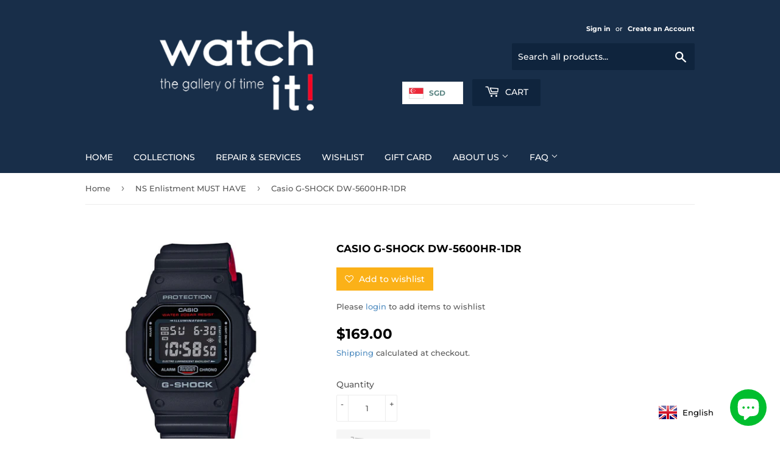

--- FILE ---
content_type: text/html; charset=utf-8
request_url: https://www.watchit.com.sg/collections/ns-enlistment-must-have/products/casio-g-shock-dw-5600hr-1dr
body_size: 25310
content:
<!doctype html>
<html class="no-touch no-js">
<head>
  <script>(function(H){H.className=H.className.replace(/\bno-js\b/,'js')})(document.documentElement)</script>
  <!-- Basic page needs ================================================== -->
  <meta charset="utf-8">
  <meta http-equiv="X-UA-Compatible" content="IE=edge,chrome=1">

  
  <link rel="shortcut icon" href="//www.watchit.com.sg/cdn/shop/files/Screenshot_2018-05-07-15-38-06-1_32x32.png?v=1614302583" type="image/png" />
  

  <!-- Title and description ================================================== -->
  <title>
  Casio G-SHOCK DW-5600HR-1DR &ndash; Watch it! Pte Ltd
  </title>

  
    <meta name="description" content="Casio G-SHOCK DW-5600HR-1DR Shock Resistant 200 Meter Water Resistant EL Backlight with Afterglow Flash Alert Flashes with buzzer that sounds for alarms, hourly time signal, countdown timer time-up alarm 1/100 second stopwatch Measuring capacity: 00’00.00”-59’59.99” (for the first 60 minutes) 1:00’00”-23:59’59” (after ">
  

  <!-- Product meta ================================================== -->
  <!-- /snippets/social-meta-tags.liquid -->




<meta property="og:site_name" content="Watch it! Pte Ltd">
<meta property="og:url" content="https://www.watchit.com.sg/products/casio-g-shock-dw-5600hr-1dr">
<meta property="og:title" content="Casio G-SHOCK DW-5600HR-1DR">
<meta property="og:type" content="product">
<meta property="og:description" content="Casio G-SHOCK DW-5600HR-1DR Shock Resistant 200 Meter Water Resistant EL Backlight with Afterglow Flash Alert Flashes with buzzer that sounds for alarms, hourly time signal, countdown timer time-up alarm 1/100 second stopwatch Measuring capacity: 00’00.00”-59’59.99” (for the first 60 minutes) 1:00’00”-23:59’59” (after ">

  <meta property="og:price:amount" content="169.00">
  <meta property="og:price:currency" content="SGD">

<meta property="og:image" content="http://www.watchit.com.sg/cdn/shop/products/casio-g-shock-dw-5600hr-1dr-watch-it-pte-ltd-1_1200x1200.jpg?v=1671082985"><meta property="og:image" content="http://www.watchit.com.sg/cdn/shop/products/casio-g-shock-dw-5600hr-1dr-watch-it-pte-ltd-2_1200x1200.jpg?v=1671082989"><meta property="og:image" content="http://www.watchit.com.sg/cdn/shop/products/casio-g-shock-dw-5600hr-1dr-watch-it-pte-ltd-3_1200x1200.jpg?v=1671082992">
<meta property="og:image:secure_url" content="https://www.watchit.com.sg/cdn/shop/products/casio-g-shock-dw-5600hr-1dr-watch-it-pte-ltd-1_1200x1200.jpg?v=1671082985"><meta property="og:image:secure_url" content="https://www.watchit.com.sg/cdn/shop/products/casio-g-shock-dw-5600hr-1dr-watch-it-pte-ltd-2_1200x1200.jpg?v=1671082989"><meta property="og:image:secure_url" content="https://www.watchit.com.sg/cdn/shop/products/casio-g-shock-dw-5600hr-1dr-watch-it-pte-ltd-3_1200x1200.jpg?v=1671082992">


  <meta name="twitter:site" content="@https://x.com/watchitsg">

<meta name="twitter:card" content="summary_large_image">
<meta name="twitter:title" content="Casio G-SHOCK DW-5600HR-1DR">
<meta name="twitter:description" content="Casio G-SHOCK DW-5600HR-1DR Shock Resistant 200 Meter Water Resistant EL Backlight with Afterglow Flash Alert Flashes with buzzer that sounds for alarms, hourly time signal, countdown timer time-up alarm 1/100 second stopwatch Measuring capacity: 00’00.00”-59’59.99” (for the first 60 minutes) 1:00’00”-23:59’59” (after ">


  <!-- Helpers ================================================== -->
  <link rel="canonical" href="https://www.watchit.com.sg/products/casio-g-shock-dw-5600hr-1dr">
  <meta name="viewport" content="width=device-width,initial-scale=1">

  <!-- CSS ================================================== -->
  <link href="//www.watchit.com.sg/cdn/shop/t/4/assets/theme.scss.css?v=92922527011746722691764231814" rel="stylesheet" type="text/css" media="all" />

  <!-- Header hook for plugins ================================================== -->
  <script>window.performance && window.performance.mark && window.performance.mark('shopify.content_for_header.start');</script><meta name="google-site-verification" content="EvN4JylQMabFe5LfCTUyjppNUbpmj11YI9pq8HBsONs">
<meta name="google-site-verification" content="Nb-Uli3230G7ojQY2lXVObs3iFsHoJRcNhxwaG6mB6o">
<meta id="shopify-digital-wallet" name="shopify-digital-wallet" content="/21866469/digital_wallets/dialog">
<meta name="shopify-checkout-api-token" content="ab695b64d8fdc4948456c6740298ceb3">
<meta id="in-context-paypal-metadata" data-shop-id="21866469" data-venmo-supported="false" data-environment="production" data-locale="en_US" data-paypal-v4="true" data-currency="SGD">
<link rel="alternate" type="application/json+oembed" href="https://www.watchit.com.sg/products/casio-g-shock-dw-5600hr-1dr.oembed">
<script async="async" src="/checkouts/internal/preloads.js?locale=en-SG"></script>
<script id="shopify-features" type="application/json">{"accessToken":"ab695b64d8fdc4948456c6740298ceb3","betas":["rich-media-storefront-analytics"],"domain":"www.watchit.com.sg","predictiveSearch":true,"shopId":21866469,"locale":"en"}</script>
<script>var Shopify = Shopify || {};
Shopify.shop = "watchitsg.myshopify.com";
Shopify.locale = "en";
Shopify.currency = {"active":"SGD","rate":"1.0"};
Shopify.country = "SG";
Shopify.theme = {"name":"Supply","id":75709481044,"schema_name":"Supply","schema_version":"8.3.0","theme_store_id":679,"role":"main"};
Shopify.theme.handle = "null";
Shopify.theme.style = {"id":null,"handle":null};
Shopify.cdnHost = "www.watchit.com.sg/cdn";
Shopify.routes = Shopify.routes || {};
Shopify.routes.root = "/";</script>
<script type="module">!function(o){(o.Shopify=o.Shopify||{}).modules=!0}(window);</script>
<script>!function(o){function n(){var o=[];function n(){o.push(Array.prototype.slice.apply(arguments))}return n.q=o,n}var t=o.Shopify=o.Shopify||{};t.loadFeatures=n(),t.autoloadFeatures=n()}(window);</script>
<script id="shop-js-analytics" type="application/json">{"pageType":"product"}</script>
<script defer="defer" async type="module" src="//www.watchit.com.sg/cdn/shopifycloud/shop-js/modules/v2/client.init-shop-cart-sync_BT-GjEfc.en.esm.js"></script>
<script defer="defer" async type="module" src="//www.watchit.com.sg/cdn/shopifycloud/shop-js/modules/v2/chunk.common_D58fp_Oc.esm.js"></script>
<script defer="defer" async type="module" src="//www.watchit.com.sg/cdn/shopifycloud/shop-js/modules/v2/chunk.modal_xMitdFEc.esm.js"></script>
<script type="module">
  await import("//www.watchit.com.sg/cdn/shopifycloud/shop-js/modules/v2/client.init-shop-cart-sync_BT-GjEfc.en.esm.js");
await import("//www.watchit.com.sg/cdn/shopifycloud/shop-js/modules/v2/chunk.common_D58fp_Oc.esm.js");
await import("//www.watchit.com.sg/cdn/shopifycloud/shop-js/modules/v2/chunk.modal_xMitdFEc.esm.js");

  window.Shopify.SignInWithShop?.initShopCartSync?.({"fedCMEnabled":true,"windoidEnabled":true});

</script>
<script>(function() {
  var isLoaded = false;
  function asyncLoad() {
    if (isLoaded) return;
    isLoaded = true;
    var urls = ["https:\/\/d3f0kqa8h3si01.cloudfront.net\/scripts\/watchitsg.20230831031004.scripttag.js?shop=watchitsg.myshopify.com","https:\/\/app1.icyhill.com\/script-tag\/simple_header_bar.js?version=1589400924\u0026shop=watchitsg.myshopify.com","https:\/\/app1.icyhill.com\/script-tag\/simple_header_bar.js?version=1589401228\u0026shop=watchitsg.myshopify.com","https:\/\/app1.icyhill.com\/script-tag\/simple_header_bar.js?version=1592757786\u0026shop=watchitsg.myshopify.com","https:\/\/webpush.shopiapps.in\/v1\/scripts\/pushappinit.js?shop=watchitsg.myshopify.com","https:\/\/getbutton.io\/shopify\/widget\/21866469.js?v=1591850168\u0026shop=watchitsg.myshopify.com","https:\/\/app1.icyhill.com\/script-tag\/simple_header_bar.js?version=1676199103\u0026shop=watchitsg.myshopify.com","https:\/\/language-translate.uplinkly-static.com\/public\/language-translate\/watchitsg.myshopify.com\/language-translate.js?t=1638412794.247024\u0026shop=watchitsg.myshopify.com","https:\/\/app1.icyhill.com\/script-tag\/simple_header_bar.js?version=1699885397\u0026shop=watchitsg.myshopify.com","https:\/\/app1.icyhill.com\/script-tag\/simple_header_bar.js?version=1699885447\u0026shop=watchitsg.myshopify.com","https:\/\/app1.icyhill.com\/script-tag\/simple_header_bar.js?version=1699885496\u0026shop=watchitsg.myshopify.com","https:\/\/app1.icyhill.com\/script-tag\/simple_header_bar.js?version=1705129159\u0026shop=watchitsg.myshopify.com"];
    for (var i = 0; i < urls.length; i++) {
      var s = document.createElement('script');
      s.type = 'text/javascript';
      s.async = true;
      s.src = urls[i];
      var x = document.getElementsByTagName('script')[0];
      x.parentNode.insertBefore(s, x);
    }
  };
  if(window.attachEvent) {
    window.attachEvent('onload', asyncLoad);
  } else {
    window.addEventListener('load', asyncLoad, false);
  }
})();</script>
<script id="__st">var __st={"a":21866469,"offset":28800,"reqid":"22d191ab-1c34-4c95-9264-5b4106d82649-1769256920","pageurl":"www.watchit.com.sg\/collections\/ns-enlistment-must-have\/products\/casio-g-shock-dw-5600hr-1dr","u":"2a073047d02f","p":"product","rtyp":"product","rid":4646086410324};</script>
<script>window.ShopifyPaypalV4VisibilityTracking = true;</script>
<script id="captcha-bootstrap">!function(){'use strict';const t='contact',e='account',n='new_comment',o=[[t,t],['blogs',n],['comments',n],[t,'customer']],c=[[e,'customer_login'],[e,'guest_login'],[e,'recover_customer_password'],[e,'create_customer']],r=t=>t.map((([t,e])=>`form[action*='/${t}']:not([data-nocaptcha='true']) input[name='form_type'][value='${e}']`)).join(','),a=t=>()=>t?[...document.querySelectorAll(t)].map((t=>t.form)):[];function s(){const t=[...o],e=r(t);return a(e)}const i='password',u='form_key',d=['recaptcha-v3-token','g-recaptcha-response','h-captcha-response',i],f=()=>{try{return window.sessionStorage}catch{return}},m='__shopify_v',_=t=>t.elements[u];function p(t,e,n=!1){try{const o=window.sessionStorage,c=JSON.parse(o.getItem(e)),{data:r}=function(t){const{data:e,action:n}=t;return t[m]||n?{data:e,action:n}:{data:t,action:n}}(c);for(const[e,n]of Object.entries(r))t.elements[e]&&(t.elements[e].value=n);n&&o.removeItem(e)}catch(o){console.error('form repopulation failed',{error:o})}}const l='form_type',E='cptcha';function T(t){t.dataset[E]=!0}const w=window,h=w.document,L='Shopify',v='ce_forms',y='captcha';let A=!1;((t,e)=>{const n=(g='f06e6c50-85a8-45c8-87d0-21a2b65856fe',I='https://cdn.shopify.com/shopifycloud/storefront-forms-hcaptcha/ce_storefront_forms_captcha_hcaptcha.v1.5.2.iife.js',D={infoText:'Protected by hCaptcha',privacyText:'Privacy',termsText:'Terms'},(t,e,n)=>{const o=w[L][v],c=o.bindForm;if(c)return c(t,g,e,D).then(n);var r;o.q.push([[t,g,e,D],n]),r=I,A||(h.body.append(Object.assign(h.createElement('script'),{id:'captcha-provider',async:!0,src:r})),A=!0)});var g,I,D;w[L]=w[L]||{},w[L][v]=w[L][v]||{},w[L][v].q=[],w[L][y]=w[L][y]||{},w[L][y].protect=function(t,e){n(t,void 0,e),T(t)},Object.freeze(w[L][y]),function(t,e,n,w,h,L){const[v,y,A,g]=function(t,e,n){const i=e?o:[],u=t?c:[],d=[...i,...u],f=r(d),m=r(i),_=r(d.filter((([t,e])=>n.includes(e))));return[a(f),a(m),a(_),s()]}(w,h,L),I=t=>{const e=t.target;return e instanceof HTMLFormElement?e:e&&e.form},D=t=>v().includes(t);t.addEventListener('submit',(t=>{const e=I(t);if(!e)return;const n=D(e)&&!e.dataset.hcaptchaBound&&!e.dataset.recaptchaBound,o=_(e),c=g().includes(e)&&(!o||!o.value);(n||c)&&t.preventDefault(),c&&!n&&(function(t){try{if(!f())return;!function(t){const e=f();if(!e)return;const n=_(t);if(!n)return;const o=n.value;o&&e.removeItem(o)}(t);const e=Array.from(Array(32),(()=>Math.random().toString(36)[2])).join('');!function(t,e){_(t)||t.append(Object.assign(document.createElement('input'),{type:'hidden',name:u})),t.elements[u].value=e}(t,e),function(t,e){const n=f();if(!n)return;const o=[...t.querySelectorAll(`input[type='${i}']`)].map((({name:t})=>t)),c=[...d,...o],r={};for(const[a,s]of new FormData(t).entries())c.includes(a)||(r[a]=s);n.setItem(e,JSON.stringify({[m]:1,action:t.action,data:r}))}(t,e)}catch(e){console.error('failed to persist form',e)}}(e),e.submit())}));const S=(t,e)=>{t&&!t.dataset[E]&&(n(t,e.some((e=>e===t))),T(t))};for(const o of['focusin','change'])t.addEventListener(o,(t=>{const e=I(t);D(e)&&S(e,y())}));const B=e.get('form_key'),M=e.get(l),P=B&&M;t.addEventListener('DOMContentLoaded',(()=>{const t=y();if(P)for(const e of t)e.elements[l].value===M&&p(e,B);[...new Set([...A(),...v().filter((t=>'true'===t.dataset.shopifyCaptcha))])].forEach((e=>S(e,t)))}))}(h,new URLSearchParams(w.location.search),n,t,e,['guest_login'])})(!0,!0)}();</script>
<script integrity="sha256-4kQ18oKyAcykRKYeNunJcIwy7WH5gtpwJnB7kiuLZ1E=" data-source-attribution="shopify.loadfeatures" defer="defer" src="//www.watchit.com.sg/cdn/shopifycloud/storefront/assets/storefront/load_feature-a0a9edcb.js" crossorigin="anonymous"></script>
<script data-source-attribution="shopify.dynamic_checkout.dynamic.init">var Shopify=Shopify||{};Shopify.PaymentButton=Shopify.PaymentButton||{isStorefrontPortableWallets:!0,init:function(){window.Shopify.PaymentButton.init=function(){};var t=document.createElement("script");t.src="https://www.watchit.com.sg/cdn/shopifycloud/portable-wallets/latest/portable-wallets.en.js",t.type="module",document.head.appendChild(t)}};
</script>
<script data-source-attribution="shopify.dynamic_checkout.buyer_consent">
  function portableWalletsHideBuyerConsent(e){var t=document.getElementById("shopify-buyer-consent"),n=document.getElementById("shopify-subscription-policy-button");t&&n&&(t.classList.add("hidden"),t.setAttribute("aria-hidden","true"),n.removeEventListener("click",e))}function portableWalletsShowBuyerConsent(e){var t=document.getElementById("shopify-buyer-consent"),n=document.getElementById("shopify-subscription-policy-button");t&&n&&(t.classList.remove("hidden"),t.removeAttribute("aria-hidden"),n.addEventListener("click",e))}window.Shopify?.PaymentButton&&(window.Shopify.PaymentButton.hideBuyerConsent=portableWalletsHideBuyerConsent,window.Shopify.PaymentButton.showBuyerConsent=portableWalletsShowBuyerConsent);
</script>
<script>
  function portableWalletsCleanup(e){e&&e.src&&console.error("Failed to load portable wallets script "+e.src);var t=document.querySelectorAll("shopify-accelerated-checkout .shopify-payment-button__skeleton, shopify-accelerated-checkout-cart .wallet-cart-button__skeleton"),e=document.getElementById("shopify-buyer-consent");for(let e=0;e<t.length;e++)t[e].remove();e&&e.remove()}function portableWalletsNotLoadedAsModule(e){e instanceof ErrorEvent&&"string"==typeof e.message&&e.message.includes("import.meta")&&"string"==typeof e.filename&&e.filename.includes("portable-wallets")&&(window.removeEventListener("error",portableWalletsNotLoadedAsModule),window.Shopify.PaymentButton.failedToLoad=e,"loading"===document.readyState?document.addEventListener("DOMContentLoaded",window.Shopify.PaymentButton.init):window.Shopify.PaymentButton.init())}window.addEventListener("error",portableWalletsNotLoadedAsModule);
</script>

<script type="module" src="https://www.watchit.com.sg/cdn/shopifycloud/portable-wallets/latest/portable-wallets.en.js" onError="portableWalletsCleanup(this)" crossorigin="anonymous"></script>
<script nomodule>
  document.addEventListener("DOMContentLoaded", portableWalletsCleanup);
</script>

<link id="shopify-accelerated-checkout-styles" rel="stylesheet" media="screen" href="https://www.watchit.com.sg/cdn/shopifycloud/portable-wallets/latest/accelerated-checkout-backwards-compat.css" crossorigin="anonymous">
<style id="shopify-accelerated-checkout-cart">
        #shopify-buyer-consent {
  margin-top: 1em;
  display: inline-block;
  width: 100%;
}

#shopify-buyer-consent.hidden {
  display: none;
}

#shopify-subscription-policy-button {
  background: none;
  border: none;
  padding: 0;
  text-decoration: underline;
  font-size: inherit;
  cursor: pointer;
}

#shopify-subscription-policy-button::before {
  box-shadow: none;
}

      </style>

<script>window.performance && window.performance.mark && window.performance.mark('shopify.content_for_header.end');</script>

  
  

  <script src="//www.watchit.com.sg/cdn/shop/t/4/assets/jquery-2.2.3.min.js?v=58211863146907186831565337045" type="text/javascript"></script>

  <script src="//www.watchit.com.sg/cdn/shop/t/4/assets/lazysizes.min.js?v=8147953233334221341565337046" async="async"></script>
  <script src="//www.watchit.com.sg/cdn/shop/t/4/assets/vendor.js?v=106177282645720727331565337046" defer="defer"></script>
  <script src="//www.watchit.com.sg/cdn/shop/t/4/assets/theme.js?v=35887906720075412981565337053" defer="defer"></script>


<!-- BEGIN app block: shopify://apps/uplinkly-language-translate/blocks/language-translate/56a854bb-67ff-48c6-ba58-9185b4505de7 -->

<!-- END app block --><script src="https://cdn.shopify.com/extensions/e8878072-2f6b-4e89-8082-94b04320908d/inbox-1254/assets/inbox-chat-loader.js" type="text/javascript" defer="defer"></script>
<link href="https://monorail-edge.shopifysvc.com" rel="dns-prefetch">
<script>(function(){if ("sendBeacon" in navigator && "performance" in window) {try {var session_token_from_headers = performance.getEntriesByType('navigation')[0].serverTiming.find(x => x.name == '_s').description;} catch {var session_token_from_headers = undefined;}var session_cookie_matches = document.cookie.match(/_shopify_s=([^;]*)/);var session_token_from_cookie = session_cookie_matches && session_cookie_matches.length === 2 ? session_cookie_matches[1] : "";var session_token = session_token_from_headers || session_token_from_cookie || "";function handle_abandonment_event(e) {var entries = performance.getEntries().filter(function(entry) {return /monorail-edge.shopifysvc.com/.test(entry.name);});if (!window.abandonment_tracked && entries.length === 0) {window.abandonment_tracked = true;var currentMs = Date.now();var navigation_start = performance.timing.navigationStart;var payload = {shop_id: 21866469,url: window.location.href,navigation_start,duration: currentMs - navigation_start,session_token,page_type: "product"};window.navigator.sendBeacon("https://monorail-edge.shopifysvc.com/v1/produce", JSON.stringify({schema_id: "online_store_buyer_site_abandonment/1.1",payload: payload,metadata: {event_created_at_ms: currentMs,event_sent_at_ms: currentMs}}));}}window.addEventListener('pagehide', handle_abandonment_event);}}());</script>
<script id="web-pixels-manager-setup">(function e(e,d,r,n,o){if(void 0===o&&(o={}),!Boolean(null===(a=null===(i=window.Shopify)||void 0===i?void 0:i.analytics)||void 0===a?void 0:a.replayQueue)){var i,a;window.Shopify=window.Shopify||{};var t=window.Shopify;t.analytics=t.analytics||{};var s=t.analytics;s.replayQueue=[],s.publish=function(e,d,r){return s.replayQueue.push([e,d,r]),!0};try{self.performance.mark("wpm:start")}catch(e){}var l=function(){var e={modern:/Edge?\/(1{2}[4-9]|1[2-9]\d|[2-9]\d{2}|\d{4,})\.\d+(\.\d+|)|Firefox\/(1{2}[4-9]|1[2-9]\d|[2-9]\d{2}|\d{4,})\.\d+(\.\d+|)|Chrom(ium|e)\/(9{2}|\d{3,})\.\d+(\.\d+|)|(Maci|X1{2}).+ Version\/(15\.\d+|(1[6-9]|[2-9]\d|\d{3,})\.\d+)([,.]\d+|)( \(\w+\)|)( Mobile\/\w+|) Safari\/|Chrome.+OPR\/(9{2}|\d{3,})\.\d+\.\d+|(CPU[ +]OS|iPhone[ +]OS|CPU[ +]iPhone|CPU IPhone OS|CPU iPad OS)[ +]+(15[._]\d+|(1[6-9]|[2-9]\d|\d{3,})[._]\d+)([._]\d+|)|Android:?[ /-](13[3-9]|1[4-9]\d|[2-9]\d{2}|\d{4,})(\.\d+|)(\.\d+|)|Android.+Firefox\/(13[5-9]|1[4-9]\d|[2-9]\d{2}|\d{4,})\.\d+(\.\d+|)|Android.+Chrom(ium|e)\/(13[3-9]|1[4-9]\d|[2-9]\d{2}|\d{4,})\.\d+(\.\d+|)|SamsungBrowser\/([2-9]\d|\d{3,})\.\d+/,legacy:/Edge?\/(1[6-9]|[2-9]\d|\d{3,})\.\d+(\.\d+|)|Firefox\/(5[4-9]|[6-9]\d|\d{3,})\.\d+(\.\d+|)|Chrom(ium|e)\/(5[1-9]|[6-9]\d|\d{3,})\.\d+(\.\d+|)([\d.]+$|.*Safari\/(?![\d.]+ Edge\/[\d.]+$))|(Maci|X1{2}).+ Version\/(10\.\d+|(1[1-9]|[2-9]\d|\d{3,})\.\d+)([,.]\d+|)( \(\w+\)|)( Mobile\/\w+|) Safari\/|Chrome.+OPR\/(3[89]|[4-9]\d|\d{3,})\.\d+\.\d+|(CPU[ +]OS|iPhone[ +]OS|CPU[ +]iPhone|CPU IPhone OS|CPU iPad OS)[ +]+(10[._]\d+|(1[1-9]|[2-9]\d|\d{3,})[._]\d+)([._]\d+|)|Android:?[ /-](13[3-9]|1[4-9]\d|[2-9]\d{2}|\d{4,})(\.\d+|)(\.\d+|)|Mobile Safari.+OPR\/([89]\d|\d{3,})\.\d+\.\d+|Android.+Firefox\/(13[5-9]|1[4-9]\d|[2-9]\d{2}|\d{4,})\.\d+(\.\d+|)|Android.+Chrom(ium|e)\/(13[3-9]|1[4-9]\d|[2-9]\d{2}|\d{4,})\.\d+(\.\d+|)|Android.+(UC? ?Browser|UCWEB|U3)[ /]?(15\.([5-9]|\d{2,})|(1[6-9]|[2-9]\d|\d{3,})\.\d+)\.\d+|SamsungBrowser\/(5\.\d+|([6-9]|\d{2,})\.\d+)|Android.+MQ{2}Browser\/(14(\.(9|\d{2,})|)|(1[5-9]|[2-9]\d|\d{3,})(\.\d+|))(\.\d+|)|K[Aa][Ii]OS\/(3\.\d+|([4-9]|\d{2,})\.\d+)(\.\d+|)/},d=e.modern,r=e.legacy,n=navigator.userAgent;return n.match(d)?"modern":n.match(r)?"legacy":"unknown"}(),u="modern"===l?"modern":"legacy",c=(null!=n?n:{modern:"",legacy:""})[u],f=function(e){return[e.baseUrl,"/wpm","/b",e.hashVersion,"modern"===e.buildTarget?"m":"l",".js"].join("")}({baseUrl:d,hashVersion:r,buildTarget:u}),m=function(e){var d=e.version,r=e.bundleTarget,n=e.surface,o=e.pageUrl,i=e.monorailEndpoint;return{emit:function(e){var a=e.status,t=e.errorMsg,s=(new Date).getTime(),l=JSON.stringify({metadata:{event_sent_at_ms:s},events:[{schema_id:"web_pixels_manager_load/3.1",payload:{version:d,bundle_target:r,page_url:o,status:a,surface:n,error_msg:t},metadata:{event_created_at_ms:s}}]});if(!i)return console&&console.warn&&console.warn("[Web Pixels Manager] No Monorail endpoint provided, skipping logging."),!1;try{return self.navigator.sendBeacon.bind(self.navigator)(i,l)}catch(e){}var u=new XMLHttpRequest;try{return u.open("POST",i,!0),u.setRequestHeader("Content-Type","text/plain"),u.send(l),!0}catch(e){return console&&console.warn&&console.warn("[Web Pixels Manager] Got an unhandled error while logging to Monorail."),!1}}}}({version:r,bundleTarget:l,surface:e.surface,pageUrl:self.location.href,monorailEndpoint:e.monorailEndpoint});try{o.browserTarget=l,function(e){var d=e.src,r=e.async,n=void 0===r||r,o=e.onload,i=e.onerror,a=e.sri,t=e.scriptDataAttributes,s=void 0===t?{}:t,l=document.createElement("script"),u=document.querySelector("head"),c=document.querySelector("body");if(l.async=n,l.src=d,a&&(l.integrity=a,l.crossOrigin="anonymous"),s)for(var f in s)if(Object.prototype.hasOwnProperty.call(s,f))try{l.dataset[f]=s[f]}catch(e){}if(o&&l.addEventListener("load",o),i&&l.addEventListener("error",i),u)u.appendChild(l);else{if(!c)throw new Error("Did not find a head or body element to append the script");c.appendChild(l)}}({src:f,async:!0,onload:function(){if(!function(){var e,d;return Boolean(null===(d=null===(e=window.Shopify)||void 0===e?void 0:e.analytics)||void 0===d?void 0:d.initialized)}()){var d=window.webPixelsManager.init(e)||void 0;if(d){var r=window.Shopify.analytics;r.replayQueue.forEach((function(e){var r=e[0],n=e[1],o=e[2];d.publishCustomEvent(r,n,o)})),r.replayQueue=[],r.publish=d.publishCustomEvent,r.visitor=d.visitor,r.initialized=!0}}},onerror:function(){return m.emit({status:"failed",errorMsg:"".concat(f," has failed to load")})},sri:function(e){var d=/^sha384-[A-Za-z0-9+/=]+$/;return"string"==typeof e&&d.test(e)}(c)?c:"",scriptDataAttributes:o}),m.emit({status:"loading"})}catch(e){m.emit({status:"failed",errorMsg:(null==e?void 0:e.message)||"Unknown error"})}}})({shopId: 21866469,storefrontBaseUrl: "https://www.watchit.com.sg",extensionsBaseUrl: "https://extensions.shopifycdn.com/cdn/shopifycloud/web-pixels-manager",monorailEndpoint: "https://monorail-edge.shopifysvc.com/unstable/produce_batch",surface: "storefront-renderer",enabledBetaFlags: ["2dca8a86"],webPixelsConfigList: [{"id":"2076475702","configuration":"{\"pixelCode\":\"D4TIAVRC77UE0U715B90\"}","eventPayloadVersion":"v1","runtimeContext":"STRICT","scriptVersion":"22e92c2ad45662f435e4801458fb78cc","type":"APP","apiClientId":4383523,"privacyPurposes":["ANALYTICS","MARKETING","SALE_OF_DATA"],"dataSharingAdjustments":{"protectedCustomerApprovalScopes":["read_customer_address","read_customer_email","read_customer_name","read_customer_personal_data","read_customer_phone"]}},{"id":"821100854","configuration":"{\"config\":\"{\\\"pixel_id\\\":\\\"AW-716385961\\\",\\\"target_country\\\":\\\"SG\\\",\\\"gtag_events\\\":[{\\\"type\\\":\\\"search\\\",\\\"action_label\\\":\\\"AW-716385961\\\/cVhQCJCr-acBEKndzNUC\\\"},{\\\"type\\\":\\\"begin_checkout\\\",\\\"action_label\\\":\\\"AW-716385961\\\/_VHFCI2r-acBEKndzNUC\\\"},{\\\"type\\\":\\\"view_item\\\",\\\"action_label\\\":[\\\"AW-716385961\\\/uPnqCI-q-acBEKndzNUC\\\",\\\"MC-VXWPZ0Q222\\\"]},{\\\"type\\\":\\\"purchase\\\",\\\"action_label\\\":[\\\"AW-716385961\\\/6ibcCIyq-acBEKndzNUC\\\",\\\"MC-VXWPZ0Q222\\\"]},{\\\"type\\\":\\\"page_view\\\",\\\"action_label\\\":[\\\"AW-716385961\\\/0eHhCImq-acBEKndzNUC\\\",\\\"MC-VXWPZ0Q222\\\"]},{\\\"type\\\":\\\"add_payment_info\\\",\\\"action_label\\\":\\\"AW-716385961\\\/R6g6CJOr-acBEKndzNUC\\\"},{\\\"type\\\":\\\"add_to_cart\\\",\\\"action_label\\\":\\\"AW-716385961\\\/X6ofCIqr-acBEKndzNUC\\\"}],\\\"enable_monitoring_mode\\\":false}\"}","eventPayloadVersion":"v1","runtimeContext":"OPEN","scriptVersion":"b2a88bafab3e21179ed38636efcd8a93","type":"APP","apiClientId":1780363,"privacyPurposes":[],"dataSharingAdjustments":{"protectedCustomerApprovalScopes":["read_customer_address","read_customer_email","read_customer_name","read_customer_personal_data","read_customer_phone"]}},{"id":"315949366","configuration":"{\"pixel_id\":\"2256611237945282\",\"pixel_type\":\"facebook_pixel\",\"metaapp_system_user_token\":\"-\"}","eventPayloadVersion":"v1","runtimeContext":"OPEN","scriptVersion":"ca16bc87fe92b6042fbaa3acc2fbdaa6","type":"APP","apiClientId":2329312,"privacyPurposes":["ANALYTICS","MARKETING","SALE_OF_DATA"],"dataSharingAdjustments":{"protectedCustomerApprovalScopes":["read_customer_address","read_customer_email","read_customer_name","read_customer_personal_data","read_customer_phone"]}},{"id":"shopify-app-pixel","configuration":"{}","eventPayloadVersion":"v1","runtimeContext":"STRICT","scriptVersion":"0450","apiClientId":"shopify-pixel","type":"APP","privacyPurposes":["ANALYTICS","MARKETING"]},{"id":"shopify-custom-pixel","eventPayloadVersion":"v1","runtimeContext":"LAX","scriptVersion":"0450","apiClientId":"shopify-pixel","type":"CUSTOM","privacyPurposes":["ANALYTICS","MARKETING"]}],isMerchantRequest: false,initData: {"shop":{"name":"Watch it! Pte Ltd","paymentSettings":{"currencyCode":"SGD"},"myshopifyDomain":"watchitsg.myshopify.com","countryCode":"SG","storefrontUrl":"https:\/\/www.watchit.com.sg"},"customer":null,"cart":null,"checkout":null,"productVariants":[{"price":{"amount":169.0,"currencyCode":"SGD"},"product":{"title":"Casio G-SHOCK DW-5600HR-1DR","vendor":"Watch it! Pte Ltd","id":"4646086410324","untranslatedTitle":"Casio G-SHOCK DW-5600HR-1DR","url":"\/products\/casio-g-shock-dw-5600hr-1dr","type":"G-Shock"},"id":"32396682461268","image":{"src":"\/\/www.watchit.com.sg\/cdn\/shop\/products\/casio-g-shock-dw-5600hr-1dr-watch-it-pte-ltd-1.jpg?v=1671082985"},"sku":"DW-5600HR-1DR","title":"Default Title","untranslatedTitle":"Default Title"}],"purchasingCompany":null},},"https://www.watchit.com.sg/cdn","fcfee988w5aeb613cpc8e4bc33m6693e112",{"modern":"","legacy":""},{"shopId":"21866469","storefrontBaseUrl":"https:\/\/www.watchit.com.sg","extensionBaseUrl":"https:\/\/extensions.shopifycdn.com\/cdn\/shopifycloud\/web-pixels-manager","surface":"storefront-renderer","enabledBetaFlags":"[\"2dca8a86\"]","isMerchantRequest":"false","hashVersion":"fcfee988w5aeb613cpc8e4bc33m6693e112","publish":"custom","events":"[[\"page_viewed\",{}],[\"product_viewed\",{\"productVariant\":{\"price\":{\"amount\":169.0,\"currencyCode\":\"SGD\"},\"product\":{\"title\":\"Casio G-SHOCK DW-5600HR-1DR\",\"vendor\":\"Watch it! Pte Ltd\",\"id\":\"4646086410324\",\"untranslatedTitle\":\"Casio G-SHOCK DW-5600HR-1DR\",\"url\":\"\/products\/casio-g-shock-dw-5600hr-1dr\",\"type\":\"G-Shock\"},\"id\":\"32396682461268\",\"image\":{\"src\":\"\/\/www.watchit.com.sg\/cdn\/shop\/products\/casio-g-shock-dw-5600hr-1dr-watch-it-pte-ltd-1.jpg?v=1671082985\"},\"sku\":\"DW-5600HR-1DR\",\"title\":\"Default Title\",\"untranslatedTitle\":\"Default Title\"}}]]"});</script><script>
  window.ShopifyAnalytics = window.ShopifyAnalytics || {};
  window.ShopifyAnalytics.meta = window.ShopifyAnalytics.meta || {};
  window.ShopifyAnalytics.meta.currency = 'SGD';
  var meta = {"product":{"id":4646086410324,"gid":"gid:\/\/shopify\/Product\/4646086410324","vendor":"Watch it! Pte Ltd","type":"G-Shock","handle":"casio-g-shock-dw-5600hr-1dr","variants":[{"id":32396682461268,"price":16900,"name":"Casio G-SHOCK DW-5600HR-1DR","public_title":null,"sku":"DW-5600HR-1DR"}],"remote":false},"page":{"pageType":"product","resourceType":"product","resourceId":4646086410324,"requestId":"22d191ab-1c34-4c95-9264-5b4106d82649-1769256920"}};
  for (var attr in meta) {
    window.ShopifyAnalytics.meta[attr] = meta[attr];
  }
</script>
<script class="analytics">
  (function () {
    var customDocumentWrite = function(content) {
      var jquery = null;

      if (window.jQuery) {
        jquery = window.jQuery;
      } else if (window.Checkout && window.Checkout.$) {
        jquery = window.Checkout.$;
      }

      if (jquery) {
        jquery('body').append(content);
      }
    };

    var hasLoggedConversion = function(token) {
      if (token) {
        return document.cookie.indexOf('loggedConversion=' + token) !== -1;
      }
      return false;
    }

    var setCookieIfConversion = function(token) {
      if (token) {
        var twoMonthsFromNow = new Date(Date.now());
        twoMonthsFromNow.setMonth(twoMonthsFromNow.getMonth() + 2);

        document.cookie = 'loggedConversion=' + token + '; expires=' + twoMonthsFromNow;
      }
    }

    var trekkie = window.ShopifyAnalytics.lib = window.trekkie = window.trekkie || [];
    if (trekkie.integrations) {
      return;
    }
    trekkie.methods = [
      'identify',
      'page',
      'ready',
      'track',
      'trackForm',
      'trackLink'
    ];
    trekkie.factory = function(method) {
      return function() {
        var args = Array.prototype.slice.call(arguments);
        args.unshift(method);
        trekkie.push(args);
        return trekkie;
      };
    };
    for (var i = 0; i < trekkie.methods.length; i++) {
      var key = trekkie.methods[i];
      trekkie[key] = trekkie.factory(key);
    }
    trekkie.load = function(config) {
      trekkie.config = config || {};
      trekkie.config.initialDocumentCookie = document.cookie;
      var first = document.getElementsByTagName('script')[0];
      var script = document.createElement('script');
      script.type = 'text/javascript';
      script.onerror = function(e) {
        var scriptFallback = document.createElement('script');
        scriptFallback.type = 'text/javascript';
        scriptFallback.onerror = function(error) {
                var Monorail = {
      produce: function produce(monorailDomain, schemaId, payload) {
        var currentMs = new Date().getTime();
        var event = {
          schema_id: schemaId,
          payload: payload,
          metadata: {
            event_created_at_ms: currentMs,
            event_sent_at_ms: currentMs
          }
        };
        return Monorail.sendRequest("https://" + monorailDomain + "/v1/produce", JSON.stringify(event));
      },
      sendRequest: function sendRequest(endpointUrl, payload) {
        // Try the sendBeacon API
        if (window && window.navigator && typeof window.navigator.sendBeacon === 'function' && typeof window.Blob === 'function' && !Monorail.isIos12()) {
          var blobData = new window.Blob([payload], {
            type: 'text/plain'
          });

          if (window.navigator.sendBeacon(endpointUrl, blobData)) {
            return true;
          } // sendBeacon was not successful

        } // XHR beacon

        var xhr = new XMLHttpRequest();

        try {
          xhr.open('POST', endpointUrl);
          xhr.setRequestHeader('Content-Type', 'text/plain');
          xhr.send(payload);
        } catch (e) {
          console.log(e);
        }

        return false;
      },
      isIos12: function isIos12() {
        return window.navigator.userAgent.lastIndexOf('iPhone; CPU iPhone OS 12_') !== -1 || window.navigator.userAgent.lastIndexOf('iPad; CPU OS 12_') !== -1;
      }
    };
    Monorail.produce('monorail-edge.shopifysvc.com',
      'trekkie_storefront_load_errors/1.1',
      {shop_id: 21866469,
      theme_id: 75709481044,
      app_name: "storefront",
      context_url: window.location.href,
      source_url: "//www.watchit.com.sg/cdn/s/trekkie.storefront.8d95595f799fbf7e1d32231b9a28fd43b70c67d3.min.js"});

        };
        scriptFallback.async = true;
        scriptFallback.src = '//www.watchit.com.sg/cdn/s/trekkie.storefront.8d95595f799fbf7e1d32231b9a28fd43b70c67d3.min.js';
        first.parentNode.insertBefore(scriptFallback, first);
      };
      script.async = true;
      script.src = '//www.watchit.com.sg/cdn/s/trekkie.storefront.8d95595f799fbf7e1d32231b9a28fd43b70c67d3.min.js';
      first.parentNode.insertBefore(script, first);
    };
    trekkie.load(
      {"Trekkie":{"appName":"storefront","development":false,"defaultAttributes":{"shopId":21866469,"isMerchantRequest":null,"themeId":75709481044,"themeCityHash":"5923361476769792168","contentLanguage":"en","currency":"SGD","eventMetadataId":"7e19d75e-884d-4961-8cc7-2ae423a0b057"},"isServerSideCookieWritingEnabled":true,"monorailRegion":"shop_domain","enabledBetaFlags":["65f19447"]},"Session Attribution":{},"S2S":{"facebookCapiEnabled":true,"source":"trekkie-storefront-renderer","apiClientId":580111}}
    );

    var loaded = false;
    trekkie.ready(function() {
      if (loaded) return;
      loaded = true;

      window.ShopifyAnalytics.lib = window.trekkie;

      var originalDocumentWrite = document.write;
      document.write = customDocumentWrite;
      try { window.ShopifyAnalytics.merchantGoogleAnalytics.call(this); } catch(error) {};
      document.write = originalDocumentWrite;

      window.ShopifyAnalytics.lib.page(null,{"pageType":"product","resourceType":"product","resourceId":4646086410324,"requestId":"22d191ab-1c34-4c95-9264-5b4106d82649-1769256920","shopifyEmitted":true});

      var match = window.location.pathname.match(/checkouts\/(.+)\/(thank_you|post_purchase)/)
      var token = match? match[1]: undefined;
      if (!hasLoggedConversion(token)) {
        setCookieIfConversion(token);
        window.ShopifyAnalytics.lib.track("Viewed Product",{"currency":"SGD","variantId":32396682461268,"productId":4646086410324,"productGid":"gid:\/\/shopify\/Product\/4646086410324","name":"Casio G-SHOCK DW-5600HR-1DR","price":"169.00","sku":"DW-5600HR-1DR","brand":"Watch it! Pte Ltd","variant":null,"category":"G-Shock","nonInteraction":true,"remote":false},undefined,undefined,{"shopifyEmitted":true});
      window.ShopifyAnalytics.lib.track("monorail:\/\/trekkie_storefront_viewed_product\/1.1",{"currency":"SGD","variantId":32396682461268,"productId":4646086410324,"productGid":"gid:\/\/shopify\/Product\/4646086410324","name":"Casio G-SHOCK DW-5600HR-1DR","price":"169.00","sku":"DW-5600HR-1DR","brand":"Watch it! Pte Ltd","variant":null,"category":"G-Shock","nonInteraction":true,"remote":false,"referer":"https:\/\/www.watchit.com.sg\/collections\/ns-enlistment-must-have\/products\/casio-g-shock-dw-5600hr-1dr"});
      }
    });


        var eventsListenerScript = document.createElement('script');
        eventsListenerScript.async = true;
        eventsListenerScript.src = "//www.watchit.com.sg/cdn/shopifycloud/storefront/assets/shop_events_listener-3da45d37.js";
        document.getElementsByTagName('head')[0].appendChild(eventsListenerScript);

})();</script>
<script
  defer
  src="https://www.watchit.com.sg/cdn/shopifycloud/perf-kit/shopify-perf-kit-3.0.4.min.js"
  data-application="storefront-renderer"
  data-shop-id="21866469"
  data-render-region="gcp-us-east1"
  data-page-type="product"
  data-theme-instance-id="75709481044"
  data-theme-name="Supply"
  data-theme-version="8.3.0"
  data-monorail-region="shop_domain"
  data-resource-timing-sampling-rate="10"
  data-shs="true"
  data-shs-beacon="true"
  data-shs-export-with-fetch="true"
  data-shs-logs-sample-rate="1"
  data-shs-beacon-endpoint="https://www.watchit.com.sg/api/collect"
></script>
</head>

<body id="casio-g-shock-dw-5600hr-1dr" class="template-product" >

  <div id="shopify-section-header" class="shopify-section header-section"><header class="site-header" role="banner" data-section-id="header" data-section-type="header-section">
  <div class="wrapper">

    <div class="grid--full">
      <div class="grid-item large--one-half">
        
          <div class="h1 header-logo" itemscope itemtype="http://schema.org/Organization">
        
          
          

          <a href="/" itemprop="url">
            <div class="lazyload__image-wrapper no-js header-logo__image" style="max-width:700px;">
              <div style="padding-top:28.444444444444443%;">
                <img class="lazyload js"
                  data-src="//www.watchit.com.sg/cdn/shop/files/Shop_Logo_white_900x256_2690e0e9-bb17-47ac-b307-8e0d5b47ed63_{width}x.png?v=1666469926"
                  data-widths="[180, 360, 540, 720, 900, 1080, 1296, 1512, 1728, 2048]"
                  data-aspectratio="3.515625"
                  data-sizes="auto"
                  alt="Watch it! Pte Ltd"
                  style="width:700px;">
              </div>
            </div>
            <noscript>
              
              <img src="//www.watchit.com.sg/cdn/shop/files/Shop_Logo_white_900x256_2690e0e9-bb17-47ac-b307-8e0d5b47ed63_700x.png?v=1666469926"
                srcset="//www.watchit.com.sg/cdn/shop/files/Shop_Logo_white_900x256_2690e0e9-bb17-47ac-b307-8e0d5b47ed63_700x.png?v=1666469926 1x, //www.watchit.com.sg/cdn/shop/files/Shop_Logo_white_900x256_2690e0e9-bb17-47ac-b307-8e0d5b47ed63_700x@2x.png?v=1666469926 2x"
                alt="Watch it! Pte Ltd"
                itemprop="logo"
                style="max-width:700px;">
            </noscript>
          </a>
          
        
          </div>
        
      </div>

      <div class="grid-item large--one-half text-center large--text-right">
        
          <div class="site-header--text-links medium-down--hide">
            

            
              <span class="site-header--meta-links medium-down--hide">
                
                  <a href="https://shopify.com/21866469/account?locale=en&amp;region_country=SG" id="customer_login_link">Sign in</a>
                  <span class="site-header--spacer">or</span>
                  <a href="https://shopify.com/21866469/account?locale=en" id="customer_register_link">Create an Account</a>
                
              </span>
            
          </div>

          <br class="medium-down--hide">
        

        <form action="/search" method="get" class="search-bar" role="search">
  <input type="hidden" name="type" value="product">

  <input type="search" name="q" value="" placeholder="Search all products..." aria-label="Search all products...">
  <button type="submit" class="search-bar--submit icon-fallback-text">
    <span class="icon icon-search" aria-hidden="true"></span>
    <span class="fallback-text">Search</span>
  </button>
</form>
 </p>

<div style="display: flex;
    justify-content: end;">
   <div style="margin-left: 20px;
    margin-top: 4px;" class="currency-des"><div class="new-cs" style="display: inline-block"> </div>
</div>
  <div>

     <a  href="/cart" class="header-cart-btn cart-toggle">
          <span class="icon icon-cart"></span>
          Cart <span class="cart-count cart-badge--desktop hidden-count">0</span>
        </a>
  </div>
  
        
</div>
  
       
      </div>
    </div>

  </div>
</header>

<div id="mobileNavBar">
  <div class="display-table-cell">
    <button class="menu-toggle mobileNavBar-link" aria-controls="navBar" aria-expanded="false"><span class="icon icon-hamburger" aria-hidden="true"></span>Menu</button>
  </div>
  
  <div class="display-table-cell scm-custom">
    <div class="currency-des" style="display:none"><div class="new-cs" style="display: inline-block"> </div>
</div>
    <a style="margin-right: 20px;" href="/cart" class="cart-toggle mobileNavBar-link">
      <span class="icon icon-cart"></span>
      Cart <span class="cart-count hidden-count">0</span>
    </a>
  </div>
</div>

<nav class="nav-bar" id="navBar" role="navigation">
  <div class="wrapper">
    <form action="/search" method="get" class="search-bar" role="search">
  <input type="hidden" name="type" value="product">

  <input type="search" name="q" value="" placeholder="Search all products..." aria-label="Search all products...">
  <button type="submit" class="search-bar--submit icon-fallback-text">
    <span class="icon icon-search" aria-hidden="true"></span>
    <span class="fallback-text">Search</span>
  </button>
</form>

    <ul class="mobile-nav" id="MobileNav">
 
  
  
    
      <li>
        <a
          href="/"
          class="mobile-nav--link"
          data-meganav-type="child"
          >
            Home
        </a>
      </li>
    
  
    
      <li>
        <a
          href="/collections"
          class="mobile-nav--link"
          data-meganav-type="child"
          >
            Collections
        </a>
      </li>
    
  
    
      <li>
        <a
          href="https://www.watchit.com.sg/pages/repair-services"
          class="mobile-nav--link"
          data-meganav-type="child"
          >
            Repair &amp; Services
        </a>
      </li>
    
  
    
      <li>
        <a
          href="/pages/wishlist"
          class="mobile-nav--link"
          data-meganav-type="child"
          >
            Wishlist
        </a>
      </li>
    
  
    
      <li>
        <a
          href="/products/gift-card"
          class="mobile-nav--link"
          data-meganav-type="child"
          >
            Gift Card
        </a>
      </li>
    
  
    
      
      <li
        class="mobile-nav--has-dropdown "
        aria-haspopup="true">
        <a
          href="/pages/watch-it-pte-ltd"
          class="mobile-nav--link"
          data-meganav-type="parent"
          >
            About Us
        </a>
        <button class="icon icon-arrow-down mobile-nav--button"
          aria-expanded="false"
          aria-label="About Us Menu">
        </button>
        <ul
          id="MenuParent-6"
          class="mobile-nav--dropdown "
          data-meganav-dropdown>
          
            
              <li>
                <a
                  href="/pages/watch-it-pte-ltd"
                  class="mobile-nav--link"
                  data-meganav-type="child"
                  >
                    About Us
                </a>
              </li>
            
          
            
              <li>
                <a
                  href="/pages/brands"
                  class="mobile-nav--link"
                  data-meganav-type="child"
                  >
                    Our Brands
                </a>
              </li>
            
          
            
              <li>
                <a
                  href="/pages/location"
                  class="mobile-nav--link"
                  data-meganav-type="child"
                  >
                    Location
                </a>
              </li>
            
          
            
              <li>
                <a
                  href="/blogs/news"
                  class="mobile-nav--link"
                  data-meganav-type="child"
                  >
                    Blog
                </a>
              </li>
            
          
            
              <li>
                <a
                  href="/pages/news"
                  class="mobile-nav--link"
                  data-meganav-type="child"
                  >
                    News
                </a>
              </li>
            
          
        </ul>
      </li>
    
  
    
      
      <li
        class="mobile-nav--has-dropdown "
        aria-haspopup="true">
        <a
          href="/pages/faq"
          class="mobile-nav--link"
          data-meganav-type="parent"
          >
            FAQ
        </a>
        <button class="icon icon-arrow-down mobile-nav--button"
          aria-expanded="false"
          aria-label="FAQ Menu">
        </button>
        <ul
          id="MenuParent-7"
          class="mobile-nav--dropdown "
          data-meganav-dropdown>
          
            
              <li>
                <a
                  href="https://www.watchit.com.sg/pages/faq"
                  class="mobile-nav--link"
                  data-meganav-type="child"
                  >
                    FAQ
                </a>
              </li>
            
          
            
              <li>
                <a
                  href="/policies/terms-of-service"
                  class="mobile-nav--link"
                  data-meganav-type="child"
                  >
                    Terms of Service
                </a>
              </li>
            
          
            
              <li>
                <a
                  href="/policies/refund-policy"
                  class="mobile-nav--link"
                  data-meganav-type="child"
                  >
                    Refund Policy
                </a>
              </li>
            
          
            
              <li>
                <a
                  href="/policies/privacy-policy"
                  class="mobile-nav--link"
                  data-meganav-type="child"
                  >
                    Privacy Policy
                </a>
              </li>
            
          
            
              <li>
                <a
                  href="/policies/shipping-policy"
                  class="mobile-nav--link"
                  data-meganav-type="child"
                  >
                    Shipping Policy
                </a>
              </li>
            
          
        </ul>
      </li>
    
  

  
    
      <li class="customer-navlink large--hide"><a href="https://shopify.com/21866469/account?locale=en&amp;region_country=SG" id="customer_login_link">Sign in</a></li>
      <li class="customer-navlink large--hide"><a href="https://shopify.com/21866469/account?locale=en" id="customer_register_link">Create an Account</a></li>
    
  
</ul>

    <ul class="site-nav" id="AccessibleNav">
  
  
    
      <li>
        <a
          href="/"
          class="site-nav--link"
          data-meganav-type="child"
          >
            Home
        </a>
      </li>
    
  
    
      <li>
        <a
          href="/collections"
          class="site-nav--link"
          data-meganav-type="child"
          >
            Collections
        </a>
      </li>
    
  
    
      <li>
        <a
          href="https://www.watchit.com.sg/pages/repair-services"
          class="site-nav--link"
          data-meganav-type="child"
          >
            Repair &amp; Services
        </a>
      </li>
    
  
    
      <li>
        <a
          href="/pages/wishlist"
          class="site-nav--link"
          data-meganav-type="child"
          >
            Wishlist
        </a>
      </li>
    
  
    
      <li>
        <a
          href="/products/gift-card"
          class="site-nav--link"
          data-meganav-type="child"
          >
            Gift Card
        </a>
      </li>
    
  
    
      
      <li 
        class="site-nav--has-dropdown "
        aria-haspopup="true">
        <a
          href="/pages/watch-it-pte-ltd"
          class="site-nav--link"
          data-meganav-type="parent"
          aria-controls="MenuParent-6"
          aria-expanded="false"
          >
            About Us
            <span class="icon icon-arrow-down" aria-hidden="true"></span>
        </a>
        <ul
          id="MenuParent-6"
          class="site-nav--dropdown "
          data-meganav-dropdown>
          
            
              <li>
                <a
                  href="/pages/watch-it-pte-ltd"
                  class="site-nav--link"
                  data-meganav-type="child"
                  
                  tabindex="-1">
                    About Us
                </a>
              </li>
            
          
            
              <li>
                <a
                  href="/pages/brands"
                  class="site-nav--link"
                  data-meganav-type="child"
                  
                  tabindex="-1">
                    Our Brands
                </a>
              </li>
            
          
            
              <li>
                <a
                  href="/pages/location"
                  class="site-nav--link"
                  data-meganav-type="child"
                  
                  tabindex="-1">
                    Location
                </a>
              </li>
            
          
            
              <li>
                <a
                  href="/blogs/news"
                  class="site-nav--link"
                  data-meganav-type="child"
                  
                  tabindex="-1">
                    Blog
                </a>
              </li>
            
          
            
              <li>
                <a
                  href="/pages/news"
                  class="site-nav--link"
                  data-meganav-type="child"
                  
                  tabindex="-1">
                    News
                </a>
              </li>
            
          
        </ul>
      </li>
    
  
    
      
      <li 
        class="site-nav--has-dropdown "
        aria-haspopup="true">
        <a
          href="/pages/faq"
          class="site-nav--link"
          data-meganav-type="parent"
          aria-controls="MenuParent-7"
          aria-expanded="false"
          >
            FAQ
            <span class="icon icon-arrow-down" aria-hidden="true"></span>
        </a>
        <ul
          id="MenuParent-7"
          class="site-nav--dropdown "
          data-meganav-dropdown>
          
            
              <li>
                <a
                  href="https://www.watchit.com.sg/pages/faq"
                  class="site-nav--link"
                  data-meganav-type="child"
                  
                  tabindex="-1">
                    FAQ
                </a>
              </li>
            
          
            
              <li>
                <a
                  href="/policies/terms-of-service"
                  class="site-nav--link"
                  data-meganav-type="child"
                  
                  tabindex="-1">
                    Terms of Service
                </a>
              </li>
            
          
            
              <li>
                <a
                  href="/policies/refund-policy"
                  class="site-nav--link"
                  data-meganav-type="child"
                  
                  tabindex="-1">
                    Refund Policy
                </a>
              </li>
            
          
            
              <li>
                <a
                  href="/policies/privacy-policy"
                  class="site-nav--link"
                  data-meganav-type="child"
                  
                  tabindex="-1">
                    Privacy Policy
                </a>
              </li>
            
          
            
              <li>
                <a
                  href="/policies/shipping-policy"
                  class="site-nav--link"
                  data-meganav-type="child"
                  
                  tabindex="-1">
                    Shipping Policy
                </a>
              </li>
            
          
        </ul>
      </li>
    
  

  
    
      <li class="customer-navlink large--hide"><a href="https://shopify.com/21866469/account?locale=en&amp;region_country=SG" id="customer_login_link">Sign in</a></li>
      <li class="customer-navlink large--hide"><a href="https://shopify.com/21866469/account?locale=en" id="customer_register_link">Create an Account</a></li>
    
  
</ul>
  </div>
</nav>




</div>

  <main class="wrapper main-content" role="main">

    

<div id="shopify-section-product-template" class="shopify-section product-template-section"><div id="ProductSection" data-section-id="product-template" data-section-type="product-template" data-zoom-toggle="zoom-in" data-zoom-enabled="true" data-related-enabled="" data-social-sharing="" data-show-compare-at-price="true" data-stock="true" data-incoming-transfer="false" data-ajax-cart-method="modal">





<nav class="breadcrumb" role="navigation" aria-label="breadcrumbs">
  <a href="/" title="Back to the frontpage">Home</a>

  

    
      <span class="divider" aria-hidden="true">&rsaquo;</span>
      
        
        <a href="/collections/ns-enlistment-must-have" title="">NS Enlistment MUST HAVE</a>
      
    
    <span class="divider" aria-hidden="true">&rsaquo;</span>
    <span class="breadcrumb--truncate">Casio G-SHOCK DW-5600HR-1DR</span>

  
</nav>









<div class="grid" itemscope itemtype="http://schema.org/Product">
  <meta itemprop="url" content="https://www.watchit.com.sg/products/casio-g-shock-dw-5600hr-1dr">
  <meta itemprop="image" content="//www.watchit.com.sg/cdn/shop/products/casio-g-shock-dw-5600hr-1dr-watch-it-pte-ltd-1_grande.jpg?v=1671082985">

  <div class="grid-item large--two-fifths">
    <div class="grid">
      <div class="grid-item large--eleven-twelfths text-center">
        <div class="product-photo-container" id="productPhotoContainer-product-template">
          
          
<div id="productPhotoWrapper-product-template-40010740334902" class="lazyload__image-wrapper" data-image-id="40010740334902" style="max-width: 700px">
              <div class="no-js product__image-wrapper" style="padding-top:100.0%;">
                <img id=""
                  
                  src="//www.watchit.com.sg/cdn/shop/products/casio-g-shock-dw-5600hr-1dr-watch-it-pte-ltd-1_300x300.jpg?v=1671082985"
                  
                  class="lazyload no-js lazypreload"
                  data-src="//www.watchit.com.sg/cdn/shop/products/casio-g-shock-dw-5600hr-1dr-watch-it-pte-ltd-1_{width}x.jpg?v=1671082985"
                  data-widths="[180, 360, 540, 720, 900, 1080, 1296, 1512, 1728, 2048]"
                  data-aspectratio="1.0"
                  data-sizes="auto"
                  alt="Casio G-SHOCK DW-5600HR-1DR - Watch it! Pte Ltd"
                   data-zoom="//www.watchit.com.sg/cdn/shop/products/casio-g-shock-dw-5600hr-1dr-watch-it-pte-ltd-1_1024x1024@2x.jpg?v=1671082985">
              </div>
            </div>
            
              <noscript>
                <img src="//www.watchit.com.sg/cdn/shop/products/casio-g-shock-dw-5600hr-1dr-watch-it-pte-ltd-1_580x.jpg?v=1671082985"
                  srcset="//www.watchit.com.sg/cdn/shop/products/casio-g-shock-dw-5600hr-1dr-watch-it-pte-ltd-1_580x.jpg?v=1671082985 1x, //www.watchit.com.sg/cdn/shop/products/casio-g-shock-dw-5600hr-1dr-watch-it-pte-ltd-1_580x@2x.jpg?v=1671082985 2x"
                  alt="Casio G-SHOCK DW-5600HR-1DR - Watch it! Pte Ltd" style="opacity:1;">
              </noscript>
            
          
<div id="productPhotoWrapper-product-template-40010740531510" class="lazyload__image-wrapper hide" data-image-id="40010740531510" style="max-width: 700px">
              <div class="no-js product__image-wrapper" style="padding-top:100.0%;">
                <img id=""
                  
                  class="lazyload no-js lazypreload"
                  data-src="//www.watchit.com.sg/cdn/shop/products/casio-g-shock-dw-5600hr-1dr-watch-it-pte-ltd-2_{width}x.jpg?v=1671082989"
                  data-widths="[180, 360, 540, 720, 900, 1080, 1296, 1512, 1728, 2048]"
                  data-aspectratio="1.0"
                  data-sizes="auto"
                  alt="Casio G-SHOCK DW-5600HR-1DR - Watch it! Pte Ltd"
                   data-zoom="//www.watchit.com.sg/cdn/shop/products/casio-g-shock-dw-5600hr-1dr-watch-it-pte-ltd-2_1024x1024@2x.jpg?v=1671082989">
              </div>
            </div>
            
          
<div id="productPhotoWrapper-product-template-40010740990262" class="lazyload__image-wrapper hide" data-image-id="40010740990262" style="max-width: 700px">
              <div class="no-js product__image-wrapper" style="padding-top:100.0%;">
                <img id=""
                  
                  class="lazyload no-js lazypreload"
                  data-src="//www.watchit.com.sg/cdn/shop/products/casio-g-shock-dw-5600hr-1dr-watch-it-pte-ltd-3_{width}x.jpg?v=1671082992"
                  data-widths="[180, 360, 540, 720, 900, 1080, 1296, 1512, 1728, 2048]"
                  data-aspectratio="1.0"
                  data-sizes="auto"
                  alt="Casio G-SHOCK DW-5600HR-1DR - Watch it! Pte Ltd"
                   data-zoom="//www.watchit.com.sg/cdn/shop/products/casio-g-shock-dw-5600hr-1dr-watch-it-pte-ltd-3_1024x1024@2x.jpg?v=1671082992">
              </div>
            </div>
            
          
<div id="productPhotoWrapper-product-template-40010741252406" class="lazyload__image-wrapper hide" data-image-id="40010741252406" style="max-width: 700px">
              <div class="no-js product__image-wrapper" style="padding-top:100.0%;">
                <img id=""
                  
                  class="lazyload no-js lazypreload"
                  data-src="//www.watchit.com.sg/cdn/shop/products/casio-g-shock-dw-5600hr-1dr-watch-it-pte-ltd-4_{width}x.jpg?v=1671082996"
                  data-widths="[180, 360, 540, 720, 900, 1080, 1296, 1512, 1728, 2048]"
                  data-aspectratio="1.0"
                  data-sizes="auto"
                  alt="Casio G-SHOCK DW-5600HR-1DR - Watch it! Pte Ltd"
                   data-zoom="//www.watchit.com.sg/cdn/shop/products/casio-g-shock-dw-5600hr-1dr-watch-it-pte-ltd-4_1024x1024@2x.jpg?v=1671082996">
              </div>
            </div>
            
          
        </div>

        
          <ul class="product-photo-thumbs grid-uniform" id="productThumbs-product-template">

            
              <li class="grid-item medium-down--one-quarter large--one-quarter">
                <a href="//www.watchit.com.sg/cdn/shop/products/casio-g-shock-dw-5600hr-1dr-watch-it-pte-ltd-1_1024x1024@2x.jpg?v=1671082985" class="product-photo-thumb product-photo-thumb-product-template" data-image-id="40010740334902">
                  <img src="//www.watchit.com.sg/cdn/shop/products/casio-g-shock-dw-5600hr-1dr-watch-it-pte-ltd-1_compact.jpg?v=1671082985" alt="Casio G-SHOCK DW-5600HR-1DR - Watch it! Pte Ltd">
                </a>
              </li>
            
              <li class="grid-item medium-down--one-quarter large--one-quarter">
                <a href="//www.watchit.com.sg/cdn/shop/products/casio-g-shock-dw-5600hr-1dr-watch-it-pte-ltd-2_1024x1024@2x.jpg?v=1671082989" class="product-photo-thumb product-photo-thumb-product-template" data-image-id="40010740531510">
                  <img src="//www.watchit.com.sg/cdn/shop/products/casio-g-shock-dw-5600hr-1dr-watch-it-pte-ltd-2_compact.jpg?v=1671082989" alt="Casio G-SHOCK DW-5600HR-1DR - Watch it! Pte Ltd">
                </a>
              </li>
            
              <li class="grid-item medium-down--one-quarter large--one-quarter">
                <a href="//www.watchit.com.sg/cdn/shop/products/casio-g-shock-dw-5600hr-1dr-watch-it-pte-ltd-3_1024x1024@2x.jpg?v=1671082992" class="product-photo-thumb product-photo-thumb-product-template" data-image-id="40010740990262">
                  <img src="//www.watchit.com.sg/cdn/shop/products/casio-g-shock-dw-5600hr-1dr-watch-it-pte-ltd-3_compact.jpg?v=1671082992" alt="Casio G-SHOCK DW-5600HR-1DR - Watch it! Pte Ltd">
                </a>
              </li>
            
              <li class="grid-item medium-down--one-quarter large--one-quarter">
                <a href="//www.watchit.com.sg/cdn/shop/products/casio-g-shock-dw-5600hr-1dr-watch-it-pte-ltd-4_1024x1024@2x.jpg?v=1671082996" class="product-photo-thumb product-photo-thumb-product-template" data-image-id="40010741252406">
                  <img src="//www.watchit.com.sg/cdn/shop/products/casio-g-shock-dw-5600hr-1dr-watch-it-pte-ltd-4_compact.jpg?v=1671082996" alt="Casio G-SHOCK DW-5600HR-1DR - Watch it! Pte Ltd">
                </a>
              </li>
            

          </ul>
        

      </div>
    </div>
  </div>

  <div class="grid-item large--three-fifths">

    <h1 class="h2" itemprop="name">Casio G-SHOCK DW-5600HR-1DR</h1>

    
   <div id='ZlistWishlist'></div><script src='https://zooomyapps.com/wishlist/ListWishlistProduct.js' data-product-id='4646086410324' data-shop-id='watchitsg.myshopify.com' data-customer-id=''></script>
    <div itemprop="offers" itemscope itemtype="http://schema.org/Offer">

      

      <meta itemprop="priceCurrency" content="SGD">
      <meta itemprop="price" content="169.0">

      <ul class="inline-list product-meta">
        <li>
          <span id="productPrice-product-template" class="h1">
            





<small aria-hidden="true"><span class=money>$169.00</span></small>
<span class="visually-hidden"><span class=money>$169.00</span></span>

          </span>
          <div class="product-price-unit " data-unit-price-container>
  <span class="visually-hidden">Unit price</span><span data-unit-price></span><span aria-hidden="true">/</span><span class="visually-hidden">&nbsp;per&nbsp;</span><span data-unit-price-base-unit><span></span></span>
</div>

        </li>
        
        
          <li class="product-meta--review">
            <span class="shopify-product-reviews-badge" data-id="4646086410324"></span>
          </li>
        
      </ul><div class="product__policies rte"><a href="/policies/shipping-policy">Shipping</a> calculated at checkout.
</div><hr id="variantBreak" class="hr--clear hr--small">

      <link itemprop="availability" href="http://schema.org/OutOfStock">

      
<form method="post" action="/cart/add" id="addToCartForm-product-template" accept-charset="UTF-8" class="addToCartForm addToCartForm--payment-button
" enctype="multipart/form-data"><input type="hidden" name="form_type" value="product" /><input type="hidden" name="utf8" value="✓" />
        <select name="id" id="productSelect-product-template" class="product-variants product-variants-product-template">
          
            
              <option disabled="disabled">
                Default Title - Sold Out
              </option>
            
          
        </select>

        
          <label for="quantity" class="quantity-selector quantity-selector-product-template">Quantity</label>
          <input type="number" id="quantity" name="quantity" value="1" min="1" class="quantity-selector">
        

        
          <div id="variantQuantity-product-template" class="variant-quantity ">
              



    <svg xmlns="http://www.w3.org/2000/svg" class="stock-icon-svg" viewBox="0 0 10 10" version="1.1" aria-hidden="true">
      <path fill="#000" d="M5,0a5,5,0,1,0,5,5A5,5,0,0,0,5,0ZM4.29,1.38H5.7V2.67L5.39,6.28H4.59L4.29,2.67V1.38Zm1.23,7a0.74,0.74,0,1,1,.22-0.52A0.72,0.72,0,0,1,5.52,8.4Z"/>
    </svg>



                
                <span id="variantQuantity-product-template__message">Only 0 left!</span>
          </div>
        

        

        <div class="payment-buttons payment-buttons--small">
          <button type="submit" name="add" id="addToCart-product-template" class="btn btn--add-to-cart btn--secondary-accent">
            <span class="icon icon-cart"></span>
            <span id="addToCartText-product-template">Add to Cart</span>
          </button>

          
            <div data-shopify="payment-button" class="shopify-payment-button"> <shopify-accelerated-checkout recommended="{&quot;supports_subs&quot;:false,&quot;supports_def_opts&quot;:false,&quot;name&quot;:&quot;paypal&quot;,&quot;wallet_params&quot;:{&quot;shopId&quot;:21866469,&quot;countryCode&quot;:&quot;SG&quot;,&quot;merchantName&quot;:&quot;Watch it! Pte Ltd&quot;,&quot;phoneRequired&quot;:true,&quot;companyRequired&quot;:false,&quot;shippingType&quot;:&quot;shipping&quot;,&quot;shopifyPaymentsEnabled&quot;:true,&quot;hasManagedSellingPlanState&quot;:null,&quot;requiresBillingAgreement&quot;:false,&quot;merchantId&quot;:&quot;PVEEQL7SCJWCE&quot;,&quot;sdkUrl&quot;:&quot;https://www.paypal.com/sdk/js?components=buttons\u0026commit=false\u0026currency=SGD\u0026locale=en_US\u0026client-id=AfUEYT7nO4BwZQERn9Vym5TbHAG08ptiKa9gm8OARBYgoqiAJIjllRjeIMI4g294KAH1JdTnkzubt1fr\u0026merchant-id=PVEEQL7SCJWCE\u0026intent=authorize&quot;}}" fallback="{&quot;supports_subs&quot;:true,&quot;supports_def_opts&quot;:true,&quot;name&quot;:&quot;buy_it_now&quot;,&quot;wallet_params&quot;:{}}" access-token="ab695b64d8fdc4948456c6740298ceb3" buyer-country="SG" buyer-locale="en" buyer-currency="SGD" variant-params="[{&quot;id&quot;:32396682461268,&quot;requiresShipping&quot;:true}]" shop-id="21866469" enabled-flags="[&quot;ae0f5bf6&quot;]" disabled > <div class="shopify-payment-button__button" role="button" disabled aria-hidden="true" style="background-color: transparent; border: none"> <div class="shopify-payment-button__skeleton">&nbsp;</div> </div> <div class="shopify-payment-button__more-options shopify-payment-button__skeleton" role="button" disabled aria-hidden="true">&nbsp;</div> </shopify-accelerated-checkout> <small id="shopify-buyer-consent" class="hidden" aria-hidden="true" data-consent-type="subscription"> This item is a recurring or deferred purchase. By continuing, I agree to the <span id="shopify-subscription-policy-button">cancellation policy</span> and authorize you to charge my payment method at the prices, frequency and dates listed on this page until my order is fulfilled or I cancel, if permitted. </small> </div>
          
        </div>
      <input type="hidden" name="product-id" value="4646086410324" /><input type="hidden" name="section-id" value="product-template" /></form>

      <hr class="product-template-hr">
    </div>

    <div class="product-description rte" itemprop="description">
      <ul>
<li>Casio G-SHOCK DW-5600HR-1DR</li>
<li class="featured-specs">Shock Resistant</li>
<li class="featured-specs">200 Meter Water Resistant</li>
<li class="featured-specs">EL Backlight with Afterglow</li>
<li class="featured-specs">Flash Alert</li>
<li class="featured-specs">Flashes with buzzer that sounds for alarms, hourly time signal, countdown timer time-up alarm</li>
<li class="show-more">1/100 second stopwatch</li>
<li class="show-more">Measuring capacity: 00’00.00”-59’59.99” (for the first 60 minutes)</li>
<li class="show-more">1:00’00”-23:59’59” (after 60 minutes)</li>
<li class="show-more">Measuring unit: 1/100 second (for the first 60 minutes)</li>
<li class="show-more">1 second (after 60 minutes)</li>
<li class="show-more">Measuring modes: Elapsed time, split time, 1st-2nd place times</li>
<li class="show-more">Countdown timer</li>
<li class="show-more">Measuring unit: 1 second</li>
<li class="show-more">Countdown range: 24 hours</li>
<li class="show-more">Countdown start time setting range: 1 second to 24 hours (1-second increments, 1-minute increments and 1-hour increments)</li>
<li class="show-more">Other: Auto-repeat</li>
<li class="show-more">Multi-function alarm</li>
<li class="show-more">Hourly time signal</li>
<li class="show-more">Full auto-calendar (pre-programmed until the year 2099)</li>
<li class="show-more">12/24 hour formats</li>
<li class="show-more">Accuracy: +/- 15 seconds per month</li>
<li><span>Size of case : 48.9×42.8×13.4 mm</span></li>
<li>1 Year <span>Manufacturer's</span> Warranty</li>
</ul>
<div class="more-body">
<article id="classic"></article>
</div>
    </div>

    
      



<div class="social-sharing is-large" data-permalink="https://www.watchit.com.sg/products/casio-g-shock-dw-5600hr-1dr">

  
    <a target="_blank" href="//www.facebook.com/sharer.php?u=https://www.watchit.com.sg/products/casio-g-shock-dw-5600hr-1dr" class="share-facebook" title="Share on Facebook">
      <span class="icon icon-facebook" aria-hidden="true"></span>
      <span class="share-title" aria-hidden="true">Share</span>
      <span class="visually-hidden">Share on Facebook</span>
    </a>
  

  
    <a target="_blank" href="//twitter.com/share?text=Casio%20G-SHOCK%20DW-5600HR-1DR&amp;url=https://www.watchit.com.sg/products/casio-g-shock-dw-5600hr-1dr&amp;source=webclient" class="share-twitter" title="Tweet on Twitter">
      <span class="icon icon-twitter" aria-hidden="true"></span>
      <span class="share-title" aria-hidden="true">Tweet</span>
      <span class="visually-hidden">Tweet on Twitter</span>
    </a>
  

  

    
      <a target="_blank" href="//pinterest.com/pin/create/button/?url=https://www.watchit.com.sg/products/casio-g-shock-dw-5600hr-1dr&amp;media=http://www.watchit.com.sg/cdn/shop/products/casio-g-shock-dw-5600hr-1dr-watch-it-pte-ltd-1_1024x1024.jpg?v=1671082985&amp;description=Casio%20G-SHOCK%20DW-5600HR-1DR" class="share-pinterest" title="Pin on Pinterest">
        <span class="icon icon-pinterest" aria-hidden="true"></span>
        <span class="share-title" aria-hidden="true">Pin it</span>
        <span class="visually-hidden">Pin on Pinterest</span>
      </a>
    

  

</div>

    

  </div>
</div>


  
  




  <hr>
  <h2 class="h1">We Also Recommend</h2>
  <div class="grid-uniform">
    
    
    
      
        
          











<div class="grid-item large--one-fifth medium--one-third small--one-half">

  <a href="/collections/ns-enlistment-must-have/products/rhythm-beep-alarm-clock-cre211nr" class="product-grid-item">
    <div class="product-grid-image">
      <div class="product-grid-image--centered">
        

        
<div class="lazyload__image-wrapper no-js" style="max-width: 195px">
            <div style="padding-top:100.0%;">
              <img
                class="lazyload no-js"
                data-src="//www.watchit.com.sg/cdn/shop/files/CRE211NR02-1_709bfd48-daf6-463c-a847-90d0d2d0cc4c_{width}x.jpg?v=1736966403"
                data-widths="[125, 180, 360, 540, 720, 900, 1080, 1296, 1512, 1728, 2048]"
                data-aspectratio="1.0"
                data-sizes="auto"
                alt="Rhythm Beep / Snooze Alarm Clock CRE211NR"
                >
            </div>
          </div>
          <noscript>
           <img src="//www.watchit.com.sg/cdn/shop/files/CRE211NR02-1_709bfd48-daf6-463c-a847-90d0d2d0cc4c_580x.jpg?v=1736966403"
             srcset="//www.watchit.com.sg/cdn/shop/files/CRE211NR02-1_709bfd48-daf6-463c-a847-90d0d2d0cc4c_580x.jpg?v=1736966403 1x, //www.watchit.com.sg/cdn/shop/files/CRE211NR02-1_709bfd48-daf6-463c-a847-90d0d2d0cc4c_580x@2x.jpg?v=1736966403 2x"
             alt="Rhythm Beep / Snooze Alarm Clock CRE211NR" style="opacity:1;">
         </noscript>

        
      </div>
    </div>

    <p>Rhythm Beep / Snooze Alarm Clock CRE211NR</p>

    <div class="product-item--price">
      
      <span class="h1 medium--left">
        
          <span class="visually-hidden">Regular price</span>
        
        





<small aria-hidden="true"><span class=money>$30.00</span></small>
<span class="visually-hidden"><span class=money>$30.00</span></span>

        
      </span></div>
    

    
      <span class="shopify-product-reviews-badge" data-id="4578282504276"></span>
    
  </a>

</div>

        
      
    
      
        
          











<div class="grid-item large--one-fifth medium--one-third small--one-half sold-out">

  <a href="/collections/ns-enlistment-must-have/products/casio-classic-w-218h-1avdf" class="product-grid-item">
    <div class="product-grid-image">
      <div class="product-grid-image--centered">
        
          <div class="badge badge--sold-out"><span class="badge-label">Sold Out</span></div>
        

        
<div class="lazyload__image-wrapper no-js" style="max-width: 195px">
            <div style="padding-top:100.0%;">
              <img
                class="lazyload no-js"
                data-src="//www.watchit.com.sg/cdn/shop/products/casio-classic-w-218h-1avdf-watch-it-pte-ltd-1_{width}x.jpg?v=1671083646"
                data-widths="[125, 180, 360, 540, 720, 900, 1080, 1296, 1512, 1728, 2048]"
                data-aspectratio="1.0"
                data-sizes="auto"
                alt="Casio CLASSIC W-218H-1AVDF - Watch it! Pte Ltd"
                >
            </div>
          </div>
          <noscript>
           <img src="//www.watchit.com.sg/cdn/shop/products/casio-classic-w-218h-1avdf-watch-it-pte-ltd-1_580x.jpg?v=1671083646"
             srcset="//www.watchit.com.sg/cdn/shop/products/casio-classic-w-218h-1avdf-watch-it-pte-ltd-1_580x.jpg?v=1671083646 1x, //www.watchit.com.sg/cdn/shop/products/casio-classic-w-218h-1avdf-watch-it-pte-ltd-1_580x@2x.jpg?v=1671083646 2x"
             alt="Casio CLASSIC W-218H-1AVDF - Watch it! Pte Ltd" style="opacity:1;">
         </noscript>

        
      </div>
    </div>

    <p>Casio CLASSIC W-218H-1AVDF</p>

    <div class="product-item--price">
      
      <span class="h1 medium--left">
        
          <span class="visually-hidden">Regular price</span>
        
        





<small aria-hidden="true"><span class=money>$50.00</span></small>
<span class="visually-hidden"><span class=money>$50.00</span></span>

        
      </span></div>
    

    
      <span class="shopify-product-reviews-badge" data-id="4767212929108"></span>
    
  </a>

</div>

        
      
    
      
        
          











<div class="grid-item large--one-fifth medium--one-third small--one-half">

  <a href="/collections/ns-enlistment-must-have/products/casio-classic-f-91w-1dg" class="product-grid-item">
    <div class="product-grid-image">
      <div class="product-grid-image--centered">
        

        
<div class="lazyload__image-wrapper no-js" style="max-width: 195px">
            <div style="padding-top:100.0%;">
              <img
                class="lazyload no-js"
                data-src="//www.watchit.com.sg/cdn/shop/products/casio-classic-f-91w-1dg-watch-it-pte-ltd-1_{width}x.jpg?v=1671082968"
                data-widths="[125, 180, 360, 540, 720, 900, 1080, 1296, 1512, 1728, 2048]"
                data-aspectratio="1.0"
                data-sizes="auto"
                alt="Casio CLASSIC F-91W-1DG - Watch it! Pte Ltd"
                >
            </div>
          </div>
          <noscript>
           <img src="//www.watchit.com.sg/cdn/shop/products/casio-classic-f-91w-1dg-watch-it-pte-ltd-1_580x.jpg?v=1671082968"
             srcset="//www.watchit.com.sg/cdn/shop/products/casio-classic-f-91w-1dg-watch-it-pte-ltd-1_580x.jpg?v=1671082968 1x, //www.watchit.com.sg/cdn/shop/products/casio-classic-f-91w-1dg-watch-it-pte-ltd-1_580x@2x.jpg?v=1671082968 2x"
             alt="Casio CLASSIC F-91W-1DG - Watch it! Pte Ltd" style="opacity:1;">
         </noscript>

        
      </div>
    </div>

    <p>Casio CLASSIC F-91W-1DG</p>

    <div class="product-item--price">
      
      <span class="h1 medium--left">
        
          <span class="visually-hidden">Regular price</span>
        
        





<small aria-hidden="true"><span class=money>$30.00</span></small>
<span class="visually-hidden"><span class=money>$30.00</span></span>

        
      </span></div>
    

    
      <span class="shopify-product-reviews-badge" data-id="4645752766548"></span>
    
  </a>

</div>

        
      
    
      
        
          











<div class="grid-item large--one-fifth medium--one-third small--one-half">

  <a href="/collections/ns-enlistment-must-have/products/casio-classic-f-91wm-3adf" class="product-grid-item">
    <div class="product-grid-image">
      <div class="product-grid-image--centered">
        

        
<div class="lazyload__image-wrapper no-js" style="max-width: 195px">
            <div style="padding-top:100.0%;">
              <img
                class="lazyload no-js"
                data-src="//www.watchit.com.sg/cdn/shop/products/casio-classic-f-91wm-3adf-watch-it-pte-ltd-1_{width}x.jpg?v=1671083628"
                data-widths="[125, 180, 360, 540, 720, 900, 1080, 1296, 1512, 1728, 2048]"
                data-aspectratio="1.0"
                data-sizes="auto"
                alt="Casio CLASSIC F-91WM-3ADF - Watch it! Pte Ltd"
                >
            </div>
          </div>
          <noscript>
           <img src="//www.watchit.com.sg/cdn/shop/products/casio-classic-f-91wm-3adf-watch-it-pte-ltd-1_580x.jpg?v=1671083628"
             srcset="//www.watchit.com.sg/cdn/shop/products/casio-classic-f-91wm-3adf-watch-it-pte-ltd-1_580x.jpg?v=1671083628 1x, //www.watchit.com.sg/cdn/shop/products/casio-classic-f-91wm-3adf-watch-it-pte-ltd-1_580x@2x.jpg?v=1671083628 2x"
             alt="Casio CLASSIC F-91WM-3ADF - Watch it! Pte Ltd" style="opacity:1;">
         </noscript>

        
      </div>
    </div>

    <p>Casio CLASSIC F-91WM-3ADF</p>

    <div class="product-item--price">
      
      <span class="h1 medium--left">
        
          <span class="visually-hidden">Regular price</span>
        
        





<small aria-hidden="true"><span class=money>$30.00</span></small>
<span class="visually-hidden"><span class=money>$30.00</span></span>

        
      </span></div>
    

    
      <span class="shopify-product-reviews-badge" data-id="4767174361172"></span>
    
  </a>

</div>

        
      
    
      
        
          











<div class="grid-item large--one-fifth medium--one-third small--one-half sold-out">

  <a href="/collections/ns-enlistment-must-have/products/casio-g-shock-dw-5610su-8dr" class="product-grid-item">
    <div class="product-grid-image">
      <div class="product-grid-image--centered">
        
          <div class="badge badge--sold-out"><span class="badge-label">Sold Out</span></div>
        

        
<div class="lazyload__image-wrapper no-js" style="max-width: 195px">
            <div style="padding-top:100.0%;">
              <img
                class="lazyload no-js"
                data-src="//www.watchit.com.sg/cdn/shop/products/casio-g-shock-dw-5610su-8dr-watch-it-pte-ltd-1_{width}x.jpg?v=1671083434"
                data-widths="[125, 180, 360, 540, 720, 900, 1080, 1296, 1512, 1728, 2048]"
                data-aspectratio="1.0"
                data-sizes="auto"
                alt="Casio G-SHOCK DW-5610SU-8DR - Watch it! Pte Ltd"
                >
            </div>
          </div>
          <noscript>
           <img src="//www.watchit.com.sg/cdn/shop/products/casio-g-shock-dw-5610su-8dr-watch-it-pte-ltd-1_580x.jpg?v=1671083434"
             srcset="//www.watchit.com.sg/cdn/shop/products/casio-g-shock-dw-5610su-8dr-watch-it-pte-ltd-1_580x.jpg?v=1671083434 1x, //www.watchit.com.sg/cdn/shop/products/casio-g-shock-dw-5610su-8dr-watch-it-pte-ltd-1_580x@2x.jpg?v=1671083434 2x"
             alt="Casio G-SHOCK DW-5610SU-8DR - Watch it! Pte Ltd" style="opacity:1;">
         </noscript>

        
      </div>
    </div>

    <p>Casio G-SHOCK DW-5610SU-8DR</p>

    <div class="product-item--price">
      
      <span class="h1 medium--left">
        
          <span class="visually-hidden">Regular price</span>
        
        





<small aria-hidden="true"><span class=money>$159.00</span></small>
<span class="visually-hidden"><span class=money>$159.00</span></span>

        
      </span></div>
    

    
      <span class="shopify-product-reviews-badge" data-id="4720427630676"></span>
    
  </a>

</div>

        
      
    
      
        
      
    
  </div>





  <hr>
  <div id="shopify-product-reviews" data-id="4646086410324"></div>



  <script type="application/json" id="ProductJson-product-template">
    {"id":4646086410324,"title":"Casio G-SHOCK DW-5600HR-1DR","handle":"casio-g-shock-dw-5600hr-1dr","description":"\u003cul\u003e\n\u003cli\u003eCasio G-SHOCK DW-5600HR-1DR\u003c\/li\u003e\n\u003cli class=\"featured-specs\"\u003eShock Resistant\u003c\/li\u003e\n\u003cli class=\"featured-specs\"\u003e200 Meter Water Resistant\u003c\/li\u003e\n\u003cli class=\"featured-specs\"\u003eEL Backlight with Afterglow\u003c\/li\u003e\n\u003cli class=\"featured-specs\"\u003eFlash Alert\u003c\/li\u003e\n\u003cli class=\"featured-specs\"\u003eFlashes with buzzer that sounds for alarms, hourly time signal, countdown timer time-up alarm\u003c\/li\u003e\n\u003cli class=\"show-more\"\u003e1\/100 second stopwatch\u003c\/li\u003e\n\u003cli class=\"show-more\"\u003eMeasuring capacity: 00’00.00”-59’59.99” (for the first 60 minutes)\u003c\/li\u003e\n\u003cli class=\"show-more\"\u003e1:00’00”-23:59’59” (after 60 minutes)\u003c\/li\u003e\n\u003cli class=\"show-more\"\u003eMeasuring unit: 1\/100 second (for the first 60 minutes)\u003c\/li\u003e\n\u003cli class=\"show-more\"\u003e1 second (after 60 minutes)\u003c\/li\u003e\n\u003cli class=\"show-more\"\u003eMeasuring modes: Elapsed time, split time, 1st-2nd place times\u003c\/li\u003e\n\u003cli class=\"show-more\"\u003eCountdown timer\u003c\/li\u003e\n\u003cli class=\"show-more\"\u003eMeasuring unit: 1 second\u003c\/li\u003e\n\u003cli class=\"show-more\"\u003eCountdown range: 24 hours\u003c\/li\u003e\n\u003cli class=\"show-more\"\u003eCountdown start time setting range: 1 second to 24 hours (1-second increments, 1-minute increments and 1-hour increments)\u003c\/li\u003e\n\u003cli class=\"show-more\"\u003eOther: Auto-repeat\u003c\/li\u003e\n\u003cli class=\"show-more\"\u003eMulti-function alarm\u003c\/li\u003e\n\u003cli class=\"show-more\"\u003eHourly time signal\u003c\/li\u003e\n\u003cli class=\"show-more\"\u003eFull auto-calendar (pre-programmed until the year 2099)\u003c\/li\u003e\n\u003cli class=\"show-more\"\u003e12\/24 hour formats\u003c\/li\u003e\n\u003cli class=\"show-more\"\u003eAccuracy: +\/- 15 seconds per month\u003c\/li\u003e\n\u003cli\u003e\u003cspan\u003eSize of case : 48.9×42.8×13.4 mm\u003c\/span\u003e\u003c\/li\u003e\n\u003cli\u003e1 Year \u003cspan\u003eManufacturer's\u003c\/span\u003e Warranty\u003c\/li\u003e\n\u003c\/ul\u003e\n\u003cdiv class=\"more-body\"\u003e\n\u003carticle id=\"classic\"\u003e\u003c\/article\u003e\n\u003c\/div\u003e","published_at":"2022-01-12T16:44:47+08:00","created_at":"2020-06-05T03:26:11+08:00","vendor":"Watch it! Pte Ltd","type":"G-Shock","tags":["Brand_G-Shock","Features_Digital","Features_Quartz","Gender_Male","Price_$100 to $200","Type_Watch"],"price":16900,"price_min":16900,"price_max":16900,"available":false,"price_varies":false,"compare_at_price":null,"compare_at_price_min":0,"compare_at_price_max":0,"compare_at_price_varies":false,"variants":[{"id":32396682461268,"title":"Default Title","option1":"Default Title","option2":null,"option3":null,"sku":"DW-5600HR-1DR","requires_shipping":true,"taxable":false,"featured_image":null,"available":false,"name":"Casio G-SHOCK DW-5600HR-1DR","public_title":null,"options":["Default Title"],"price":16900,"weight":1000,"compare_at_price":null,"inventory_quantity":0,"inventory_management":"shopify","inventory_policy":"deny","barcode":"","requires_selling_plan":false,"selling_plan_allocations":[]}],"images":["\/\/www.watchit.com.sg\/cdn\/shop\/products\/casio-g-shock-dw-5600hr-1dr-watch-it-pte-ltd-1.jpg?v=1671082985","\/\/www.watchit.com.sg\/cdn\/shop\/products\/casio-g-shock-dw-5600hr-1dr-watch-it-pte-ltd-2.jpg?v=1671082989","\/\/www.watchit.com.sg\/cdn\/shop\/products\/casio-g-shock-dw-5600hr-1dr-watch-it-pte-ltd-3.jpg?v=1671082992","\/\/www.watchit.com.sg\/cdn\/shop\/products\/casio-g-shock-dw-5600hr-1dr-watch-it-pte-ltd-4.jpg?v=1671082996"],"featured_image":"\/\/www.watchit.com.sg\/cdn\/shop\/products\/casio-g-shock-dw-5600hr-1dr-watch-it-pte-ltd-1.jpg?v=1671082985","options":["Title"],"media":[{"alt":"Casio G-SHOCK DW-5600HR-1DR - Watch it! Pte Ltd","id":32340133839158,"position":1,"preview_image":{"aspect_ratio":1.0,"height":1000,"width":1000,"src":"\/\/www.watchit.com.sg\/cdn\/shop\/products\/casio-g-shock-dw-5600hr-1dr-watch-it-pte-ltd-1.jpg?v=1671082985"},"aspect_ratio":1.0,"height":1000,"media_type":"image","src":"\/\/www.watchit.com.sg\/cdn\/shop\/products\/casio-g-shock-dw-5600hr-1dr-watch-it-pte-ltd-1.jpg?v=1671082985","width":1000},{"alt":"Casio G-SHOCK DW-5600HR-1DR - Watch it! Pte Ltd","id":32340134035766,"position":2,"preview_image":{"aspect_ratio":1.0,"height":1000,"width":1000,"src":"\/\/www.watchit.com.sg\/cdn\/shop\/products\/casio-g-shock-dw-5600hr-1dr-watch-it-pte-ltd-2.jpg?v=1671082989"},"aspect_ratio":1.0,"height":1000,"media_type":"image","src":"\/\/www.watchit.com.sg\/cdn\/shop\/products\/casio-g-shock-dw-5600hr-1dr-watch-it-pte-ltd-2.jpg?v=1671082989","width":1000},{"alt":"Casio G-SHOCK DW-5600HR-1DR - Watch it! Pte Ltd","id":32340134494518,"position":3,"preview_image":{"aspect_ratio":1.0,"height":1000,"width":1000,"src":"\/\/www.watchit.com.sg\/cdn\/shop\/products\/casio-g-shock-dw-5600hr-1dr-watch-it-pte-ltd-3.jpg?v=1671082992"},"aspect_ratio":1.0,"height":1000,"media_type":"image","src":"\/\/www.watchit.com.sg\/cdn\/shop\/products\/casio-g-shock-dw-5600hr-1dr-watch-it-pte-ltd-3.jpg?v=1671082992","width":1000},{"alt":"Casio G-SHOCK DW-5600HR-1DR - Watch it! Pte Ltd","id":32340134756662,"position":4,"preview_image":{"aspect_ratio":1.0,"height":1000,"width":1000,"src":"\/\/www.watchit.com.sg\/cdn\/shop\/products\/casio-g-shock-dw-5600hr-1dr-watch-it-pte-ltd-4.jpg?v=1671082996"},"aspect_ratio":1.0,"height":1000,"media_type":"image","src":"\/\/www.watchit.com.sg\/cdn\/shop\/products\/casio-g-shock-dw-5600hr-1dr-watch-it-pte-ltd-4.jpg?v=1671082996","width":1000}],"requires_selling_plan":false,"selling_plan_groups":[],"content":"\u003cul\u003e\n\u003cli\u003eCasio G-SHOCK DW-5600HR-1DR\u003c\/li\u003e\n\u003cli class=\"featured-specs\"\u003eShock Resistant\u003c\/li\u003e\n\u003cli class=\"featured-specs\"\u003e200 Meter Water Resistant\u003c\/li\u003e\n\u003cli class=\"featured-specs\"\u003eEL Backlight with Afterglow\u003c\/li\u003e\n\u003cli class=\"featured-specs\"\u003eFlash Alert\u003c\/li\u003e\n\u003cli class=\"featured-specs\"\u003eFlashes with buzzer that sounds for alarms, hourly time signal, countdown timer time-up alarm\u003c\/li\u003e\n\u003cli class=\"show-more\"\u003e1\/100 second stopwatch\u003c\/li\u003e\n\u003cli class=\"show-more\"\u003eMeasuring capacity: 00’00.00”-59’59.99” (for the first 60 minutes)\u003c\/li\u003e\n\u003cli class=\"show-more\"\u003e1:00’00”-23:59’59” (after 60 minutes)\u003c\/li\u003e\n\u003cli class=\"show-more\"\u003eMeasuring unit: 1\/100 second (for the first 60 minutes)\u003c\/li\u003e\n\u003cli class=\"show-more\"\u003e1 second (after 60 minutes)\u003c\/li\u003e\n\u003cli class=\"show-more\"\u003eMeasuring modes: Elapsed time, split time, 1st-2nd place times\u003c\/li\u003e\n\u003cli class=\"show-more\"\u003eCountdown timer\u003c\/li\u003e\n\u003cli class=\"show-more\"\u003eMeasuring unit: 1 second\u003c\/li\u003e\n\u003cli class=\"show-more\"\u003eCountdown range: 24 hours\u003c\/li\u003e\n\u003cli class=\"show-more\"\u003eCountdown start time setting range: 1 second to 24 hours (1-second increments, 1-minute increments and 1-hour increments)\u003c\/li\u003e\n\u003cli class=\"show-more\"\u003eOther: Auto-repeat\u003c\/li\u003e\n\u003cli class=\"show-more\"\u003eMulti-function alarm\u003c\/li\u003e\n\u003cli class=\"show-more\"\u003eHourly time signal\u003c\/li\u003e\n\u003cli class=\"show-more\"\u003eFull auto-calendar (pre-programmed until the year 2099)\u003c\/li\u003e\n\u003cli class=\"show-more\"\u003e12\/24 hour formats\u003c\/li\u003e\n\u003cli class=\"show-more\"\u003eAccuracy: +\/- 15 seconds per month\u003c\/li\u003e\n\u003cli\u003e\u003cspan\u003eSize of case : 48.9×42.8×13.4 mm\u003c\/span\u003e\u003c\/li\u003e\n\u003cli\u003e1 Year \u003cspan\u003eManufacturer's\u003c\/span\u003e Warranty\u003c\/li\u003e\n\u003c\/ul\u003e\n\u003cdiv class=\"more-body\"\u003e\n\u003carticle id=\"classic\"\u003e\u003c\/article\u003e\n\u003c\/div\u003e"}
  </script>
  
    <script type="application/json" id="VariantJson-product-template">
      [
        
          
          {
            "inventory_quantity": 0
          }
        
      ]
    </script>
  

</div>




</div>

  </main>

  <div id="shopify-section-footer" class="shopify-section footer-section">

<footer class="site-footer small--text-center" role="contentinfo">
  <div class="wrapper">

    <div class="grid">

    

      


    <div class="grid-item small--one-whole two-twelfths">
      
        <h3>Quick links</h3>
      

      
        <ul>
          
            <li><a href="/">Home</a></li>
          
            <li><a href="/collections">Collections</a></li>
          
            <li><a href="https://www.watchit.com.sg/pages/repair-services">Repair & Services</a></li>
          
            <li><a href="/pages/wishlist">Wishlist</a></li>
          
            <li><a href="/products/gift-card">Gift Card</a></li>
          
            <li><a href="/pages/watch-it-pte-ltd">About Us</a></li>
          
            <li><a href="/pages/faq">FAQ</a></li>
          
        </ul>

        
      </div>
    

      


    <div class="grid-item small--one-whole one-half">
      
        <h3>Get in touch</h3>
      

      

            
              <p>We're located at 10 Paya Lebar Road, #03-33, PLQ Mall, Paya Lebar Quarter, Singapore 409057</p><p>Tel: +65 6733 3074</p><p>WhatsApp: +65 8874 5057</p><p>Email: watchit@singnet.com.sg</p><p>WebSite: https://www.watchit.com.sg</p><p></p>
            


        
      </div>
    

      


    <div class="grid-item small--one-whole one-third">
      
        <h3>Newsletter</h3>
      

      
          <div class="site-footer__newsletter-subtext">
            
              <p>Promotions, new products and sales. Directly to your inbox.</p>
            
          </div>
          <div class="form-vertical">
  <form method="post" action="/contact#contact_form" id="contact_form" accept-charset="UTF-8" class="contact-form"><input type="hidden" name="form_type" value="customer" /><input type="hidden" name="utf8" value="✓" />
    
    
      <input type="hidden" name="contact[tags]" value="newsletter">
      <div class="input-group">
        <label for="Email" class="visually-hidden">Email</label>
        <input type="email" value="" placeholder="Email Address" name="contact[email]" id="Email" class="input-group-field" aria-label="Email Address" autocorrect="off" autocapitalize="off">
        <span class="input-group-btn">
          <button type="submit" class="btn-secondary btn--small" name="commit" id="subscribe">Sign Up</button>
        </span>
      </div>
    
  </form>
</div>

        
      </div>
    

      


    <div class="grid-item small--one-whole one-half">
      
        <h3>Worldwide shipping available</h3>
      

      

            
              <p>100% SAFE &amp; SECURE CHECKOUT</p>
            


        
      </div>
    

  </div>

  
  <hr class="hr--small">
  

    <div class="grid">
    
      <div class="grid-item large--two-fifths">

          <ul class="legal-links inline-list">
            
              <li><a href="/search">Search</a></li>
            
          </ul>
      </div>
      
      
      <div class="grid-item large--three-fifths text-right">
          <ul class="inline-list social-icons">
             
               <li>
                 <a class="icon-fallback-text" href="https://x.com/watchitsg" title="Watch it! Pte Ltd on Twitter">
                   <span class="icon icon-twitter" aria-hidden="true"></span>
                   <span class="fallback-text">Twitter</span>
                 </a>
               </li>
             
             
               <li>
                 <a class="icon-fallback-text" href="https://facebook.com/WatchItPteLtd" title="Watch it! Pte Ltd on Facebook">
                   <span class="icon icon-facebook" aria-hidden="true"></span>
                   <span class="fallback-text">Facebook</span>
                 </a>
               </li>
             
             
             
             
               <li>
                 <a class="icon-fallback-text" href="https://instagram.com/watchitsg" title="Watch it! Pte Ltd on Instagram">
                   <span class="icon icon-instagram" aria-hidden="true"></span>
                   <span class="fallback-text">Instagram</span>
                 </a>
               </li>
             
             
             
             
             
             
           </ul>
        </div>
      
      </div>
      <hr class="hr--small">
      <div class="grid">
      <div class="grid-item large--two-fifths">
          <ul class="legal-links inline-list">
              <li>
                &copy; 2026 <a href="/" title="">Watch it! Pte Ltd</a>
              </li>
              <li>
                <a href='https://kaleido.club'>Powered by Shopify</a>
              </li>
          </ul>
      </div><div class="grid-item large--three-fifths large--text-right">
            <span class="visually-hidden">Payment icons</span>
            <ul class="inline-list payment-icons"><li>
                  <svg class="icon" xmlns="http://www.w3.org/2000/svg" role="img" aria-labelledby="pi-american_express" viewBox="0 0 38 24" width="38" height="24"><title id="pi-american_express">American Express</title><path fill="#000" d="M35 0H3C1.3 0 0 1.3 0 3v18c0 1.7 1.4 3 3 3h32c1.7 0 3-1.3 3-3V3c0-1.7-1.4-3-3-3Z" opacity=".07"/><path fill="#006FCF" d="M35 1c1.1 0 2 .9 2 2v18c0 1.1-.9 2-2 2H3c-1.1 0-2-.9-2-2V3c0-1.1.9-2 2-2h32Z"/><path fill="#FFF" d="M22.012 19.936v-8.421L37 11.528v2.326l-1.732 1.852L37 17.573v2.375h-2.766l-1.47-1.622-1.46 1.628-9.292-.02Z"/><path fill="#006FCF" d="M23.013 19.012v-6.57h5.572v1.513h-3.768v1.028h3.678v1.488h-3.678v1.01h3.768v1.531h-5.572Z"/><path fill="#006FCF" d="m28.557 19.012 3.083-3.289-3.083-3.282h2.386l1.884 2.083 1.89-2.082H37v.051l-3.017 3.23L37 18.92v.093h-2.307l-1.917-2.103-1.898 2.104h-2.321Z"/><path fill="#FFF" d="M22.71 4.04h3.614l1.269 2.881V4.04h4.46l.77 2.159.771-2.159H37v8.421H19l3.71-8.421Z"/><path fill="#006FCF" d="m23.395 4.955-2.916 6.566h2l.55-1.315h2.98l.55 1.315h2.05l-2.904-6.566h-2.31Zm.25 3.777.875-2.09.873 2.09h-1.748Z"/><path fill="#006FCF" d="M28.581 11.52V4.953l2.811.01L32.84 9l1.456-4.046H37v6.565l-1.74.016v-4.51l-1.644 4.494h-1.59L30.35 7.01v4.51h-1.768Z"/></svg>

                </li><li>
                  <svg class="icon" viewBox="0 0 38 24" xmlns="http://www.w3.org/2000/svg" role="img" width="38" height="24" aria-labelledby="pi-master"><title id="pi-master">Mastercard</title><path opacity=".07" d="M35 0H3C1.3 0 0 1.3 0 3v18c0 1.7 1.4 3 3 3h32c1.7 0 3-1.3 3-3V3c0-1.7-1.4-3-3-3z"/><path fill="#fff" d="M35 1c1.1 0 2 .9 2 2v18c0 1.1-.9 2-2 2H3c-1.1 0-2-.9-2-2V3c0-1.1.9-2 2-2h32"/><circle fill="#EB001B" cx="15" cy="12" r="7"/><circle fill="#F79E1B" cx="23" cy="12" r="7"/><path fill="#FF5F00" d="M22 12c0-2.4-1.2-4.5-3-5.7-1.8 1.3-3 3.4-3 5.7s1.2 4.5 3 5.7c1.8-1.2 3-3.3 3-5.7z"/></svg>
                </li><li>
                  <svg class="icon" viewBox="0 0 38 24" xmlns="http://www.w3.org/2000/svg" width="38" height="24" role="img" aria-labelledby="pi-paypal"><title id="pi-paypal">PayPal</title><path opacity=".07" d="M35 0H3C1.3 0 0 1.3 0 3v18c0 1.7 1.4 3 3 3h32c1.7 0 3-1.3 3-3V3c0-1.7-1.4-3-3-3z"/><path fill="#fff" d="M35 1c1.1 0 2 .9 2 2v18c0 1.1-.9 2-2 2H3c-1.1 0-2-.9-2-2V3c0-1.1.9-2 2-2h32"/><path fill="#003087" d="M23.9 8.3c.2-1 0-1.7-.6-2.3-.6-.7-1.7-1-3.1-1h-4.1c-.3 0-.5.2-.6.5L14 15.6c0 .2.1.4.3.4H17l.4-3.4 1.8-2.2 4.7-2.1z"/><path fill="#3086C8" d="M23.9 8.3l-.2.2c-.5 2.8-2.2 3.8-4.6 3.8H18c-.3 0-.5.2-.6.5l-.6 3.9-.2 1c0 .2.1.4.3.4H19c.3 0 .5-.2.5-.4v-.1l.4-2.4v-.1c0-.2.3-.4.5-.4h.3c2.1 0 3.7-.8 4.1-3.2.2-1 .1-1.8-.4-2.4-.1-.5-.3-.7-.5-.8z"/><path fill="#012169" d="M23.3 8.1c-.1-.1-.2-.1-.3-.1-.1 0-.2 0-.3-.1-.3-.1-.7-.1-1.1-.1h-3c-.1 0-.2 0-.2.1-.2.1-.3.2-.3.4l-.7 4.4v.1c0-.3.3-.5.6-.5h1.3c2.5 0 4.1-1 4.6-3.8v-.2c-.1-.1-.3-.2-.5-.2h-.1z"/></svg>
                </li><li>
                  <svg class="icon" viewBox="-36 25 38 24" xmlns="http://www.w3.org/2000/svg" width="38" height="24" role="img" aria-labelledby="pi-unionpay"><title id="pi-unionpay">Union Pay</title><path fill="#005B9A" d="M-36 46.8v.7-.7zM-18.3 25v24h-7.2c-1.3 0-2.1-1-1.8-2.3l4.4-19.4c.3-1.3 1.9-2.3 3.2-2.3h1.4zm12.6 0c-1.3 0-2.9 1-3.2 2.3l-4.5 19.4c-.3 1.3.5 2.3 1.8 2.3h-4.9V25h10.8z"/><path fill="#E9292D" d="M-19.7 25c-1.3 0-2.9 1.1-3.2 2.3l-4.4 19.4c-.3 1.3.5 2.3 1.8 2.3h-8.9c-.8 0-1.5-.6-1.5-1.4v-21c0-.8.7-1.6 1.5-1.6h14.7z"/><path fill="#0E73B9" d="M-5.7 25c-1.3 0-2.9 1.1-3.2 2.3l-4.4 19.4c-.3 1.3.5 2.3 1.8 2.3H-26h.5c-1.3 0-2.1-1-1.8-2.3l4.4-19.4c.3-1.3 1.9-2.3 3.2-2.3h14z"/><path fill="#059DA4" d="M2 26.6v21c0 .8-.6 1.4-1.5 1.4h-12.1c-1.3 0-2.1-1.1-1.8-2.3l4.5-19.4C-8.6 26-7 25-5.7 25H.5c.9 0 1.5.7 1.5 1.6z"/><path fill="#fff" d="M-21.122 38.645h.14c.14 0 .28-.07.28-.14l.42-.63h1.19l-.21.35h1.4l-.21.63h-1.68c-.21.28-.42.42-.7.42h-.84l.21-.63m-.21.91h3.01l-.21.7h-1.19l-.21.7h1.19l-.21.7h-1.19l-.28 1.05c-.07.14 0 .28.28.21h.98l-.21.7h-1.89c-.35 0-.49-.21-.35-.63l.35-1.33h-.77l.21-.7h.77l.21-.7h-.7l.21-.7zm4.83-1.75v.42s.56-.42 1.12-.42h1.96l-.77 2.66c-.07.28-.35.49-.77.49h-2.24l-.49 1.89c0 .07 0 .14.14.14h.42l-.14.56h-1.12c-.42 0-.56-.14-.49-.35l1.47-5.39h.91zm1.68.77h-1.75l-.21.7s.28-.21.77-.21h1.05l.14-.49zm-.63 1.68c.14 0 .21 0 .21-.14l.14-.35h-1.75l-.14.56 1.54-.07zm-1.19.84h.98v.42h.28c.14 0 .21-.07.21-.14l.07-.28h.84l-.14.49c-.07.35-.35.49-.77.56h-.56v.77c0 .14.07.21.35.21h.49l-.14.56h-1.19c-.35 0-.49-.14-.49-.49l.07-2.1zm4.2-2.45l.21-.84h1.19l-.07.28s.56-.28 1.05-.28h1.47l-.21.84h-.21l-1.12 3.85h.21l-.21.77h-.21l-.07.35h-1.19l.07-.35h-2.17l.21-.77h.21l1.12-3.85h-.28m1.26 0l-.28 1.05s.49-.21.91-.28c.07-.35.21-.77.21-.77h-.84zm-.49 1.54l-.28 1.12s.56-.28.98-.28c.14-.42.21-.77.21-.77l-.91-.07zm.21 2.31l.21-.77h-.84l-.21.77h.84zm2.87-4.69h1.12l.07.42c0 .07.07.14.21.14h.21l-.21.7h-.77c-.28 0-.49-.07-.49-.35l-.14-.91zm-.35 1.47h3.57l-.21.77h-1.19l-.21.7h1.12l-.21.77h-1.26l-.28.42h.63l.14.84c0 .07.07.14.21.14h.21l-.21.7h-.7c-.35 0-.56-.07-.56-.35l-.14-.77-.56.84c-.14.21-.35.35-.63.35h-1.05l.21-.7h.35c.14 0 .21-.07.35-.21l.84-1.26h-1.05l.21-.77h1.19l.21-.7h-1.19l.21-.77zm-19.74-5.04c-.14.7-.42 1.19-.91 1.54-.49.35-1.12.56-1.89.56-.7 0-1.26-.21-1.54-.56-.21-.28-.35-.56-.35-.98 0-.14 0-.35.07-.56l.84-3.92h1.19l-.77 3.92v.28c0 .21.07.35.14.49.14.21.35.28.7.28s.7-.07.91-.28c.21-.21.42-.42.49-.77l.77-3.92h1.19l-.84 3.92m1.12-1.54h.84l-.07.49.14-.14c.28-.28.63-.42 1.05-.42.35 0 .63.14.77.35.14.21.21.49.14.91l-.49 2.38h-.91l.42-2.17c.07-.28.07-.49 0-.56-.07-.14-.21-.14-.35-.14-.21 0-.42.07-.56.21-.14.14-.28.35-.28.63l-.42 2.03h-.91l.63-3.57m9.8 0h.84l-.07.49.14-.14c.28-.28.63-.42 1.05-.42.35 0 .63.14.77.35s.21.49.14.91l-.49 2.38h-.91l.42-2.24c.07-.21 0-.42-.07-.49-.07-.14-.21-.14-.35-.14-.21 0-.42.07-.56.21-.14.14-.28.35-.28.63l-.42 2.03h-.91l.7-3.57m-5.81 0h.98l-.77 3.5h-.98l.77-3.5m.35-1.33h.98l-.21.84h-.98l.21-.84zm1.4 4.55c-.21-.21-.35-.56-.35-.98v-.21c0-.07 0-.21.07-.28.14-.56.35-1.05.7-1.33.35-.35.84-.49 1.33-.49.42 0 .77.14 1.05.35.21.21.35.56.35.98v.21c0 .07 0 .21-.07.28-.14.56-.35.98-.7 1.33-.35.35-.84.49-1.33.49-.35 0-.7-.14-1.05-.35m1.89-.7c.14-.21.28-.49.35-.84v-.35c0-.21-.07-.35-.14-.49a.635.635 0 0 0-.49-.21c-.28 0-.49.07-.63.28-.14.21-.28.49-.35.84v.28c0 .21.07.35.14.49.14.14.28.21.49.21.28.07.42 0 .63-.21m6.51-4.69h2.52c.49 0 .84.14 1.12.35.28.21.35.56.35.91v.28c0 .07 0 .21-.07.28-.07.49-.35.98-.7 1.26-.42.35-.84.49-1.4.49h-1.4l-.42 2.03h-1.19l1.19-5.6m.56 2.59h1.12c.28 0 .49-.07.7-.21.14-.14.28-.35.35-.63v-.28c0-.21-.07-.35-.21-.42-.14-.07-.35-.14-.7-.14h-.91l-.35 1.68zm8.68 3.71c-.35.77-.7 1.26-.91 1.47-.21.21-.63.7-1.61.7l.07-.63c.84-.28 1.26-1.4 1.54-1.96l-.28-3.78h1.19l.07 2.38.91-2.31h1.05l-2.03 4.13m-2.94-3.85l-.42.28c-.42-.35-.84-.56-1.54-.21-.98.49-1.89 4.13.91 2.94l.14.21h1.12l.7-3.29-.91.07m-.56 1.82c-.21.56-.56.84-.91.77-.28-.14-.35-.63-.21-1.19.21-.56.56-.84.91-.77.28.14.35.63.21 1.19"/></svg>
                </li><li>
                  <svg class="icon" viewBox="0 0 38 24" xmlns="http://www.w3.org/2000/svg" role="img" width="38" height="24" aria-labelledby="pi-visa"><title id="pi-visa">Visa</title><path opacity=".07" d="M35 0H3C1.3 0 0 1.3 0 3v18c0 1.7 1.4 3 3 3h32c1.7 0 3-1.3 3-3V3c0-1.7-1.4-3-3-3z"/><path fill="#fff" d="M35 1c1.1 0 2 .9 2 2v18c0 1.1-.9 2-2 2H3c-1.1 0-2-.9-2-2V3c0-1.1.9-2 2-2h32"/><path d="M28.3 10.1H28c-.4 1-.7 1.5-1 3h1.9c-.3-1.5-.3-2.2-.6-3zm2.9 5.9h-1.7c-.1 0-.1 0-.2-.1l-.2-.9-.1-.2h-2.4c-.1 0-.2 0-.2.2l-.3.9c0 .1-.1.1-.1.1h-2.1l.2-.5L27 8.7c0-.5.3-.7.8-.7h1.5c.1 0 .2 0 .2.2l1.4 6.5c.1.4.2.7.2 1.1.1.1.1.1.1.2zm-13.4-.3l.4-1.8c.1 0 .2.1.2.1.7.3 1.4.5 2.1.4.2 0 .5-.1.7-.2.5-.2.5-.7.1-1.1-.2-.2-.5-.3-.8-.5-.4-.2-.8-.4-1.1-.7-1.2-1-.8-2.4-.1-3.1.6-.4.9-.8 1.7-.8 1.2 0 2.5 0 3.1.2h.1c-.1.6-.2 1.1-.4 1.7-.5-.2-1-.4-1.5-.4-.3 0-.6 0-.9.1-.2 0-.3.1-.4.2-.2.2-.2.5 0 .7l.5.4c.4.2.8.4 1.1.6.5.3 1 .8 1.1 1.4.2.9-.1 1.7-.9 2.3-.5.4-.7.6-1.4.6-1.4 0-2.5.1-3.4-.2-.1.2-.1.2-.2.1zm-3.5.3c.1-.7.1-.7.2-1 .5-2.2 1-4.5 1.4-6.7.1-.2.1-.3.3-.3H18c-.2 1.2-.4 2.1-.7 3.2-.3 1.5-.6 3-1 4.5 0 .2-.1.2-.3.2M5 8.2c0-.1.2-.2.3-.2h3.4c.5 0 .9.3 1 .8l.9 4.4c0 .1 0 .1.1.2 0-.1.1-.1.1-.1l2.1-5.1c-.1-.1 0-.2.1-.2h2.1c0 .1 0 .1-.1.2l-3.1 7.3c-.1.2-.1.3-.2.4-.1.1-.3 0-.5 0H9.7c-.1 0-.2 0-.2-.2L7.9 9.5c-.2-.2-.5-.5-.9-.6-.6-.3-1.7-.5-1.9-.5L5 8.2z" fill="#142688"/></svg>
                </li></ul>
          </div></div>

  </div>

</footer>




</div>

  <script>

  var moneyFormat = '<span class=money>${{amount}}</span>';

  var theme = {
    strings:{
      product:{
        unavailable: "Unavailable",
        will_be_in_stock_after:"Will be in stock after [date]",
        only_left:"Only 1 left!",
        unitPrice: "Unit price",
        unitPriceSeparator: "per"
      },
      navigation:{
        more_link: "More"
      },
      map:{
        addressError: "Error looking up that address",
        addressNoResults: "No results for that address",
        addressQueryLimit: "You have exceeded the Google API usage limit. Consider upgrading to a \u003ca href=\"https:\/\/developers.google.com\/maps\/premium\/usage-limits\"\u003ePremium Plan\u003c\/a\u003e.",
        authError: "There was a problem authenticating your Google Maps API Key."
      }
    },
    settings:{
      cartType: "modal"
    }
  }
  </script>

  

    
  <script id="cartTemplate" type="text/template">
  
    <form action="/cart" method="post" class="cart-form" novalidate>
      <div class="ajaxifyCart--products">
        {{#items}}
        <div class="ajaxifyCart--product">
          <div class="ajaxifyCart--row" data-line="{{line}}">
            <div class="grid">
              <div class="grid-item large--two-thirds">
                <div class="grid">
                  <div class="grid-item one-quarter">
                    <a href="{{url}}" class="ajaxCart--product-image"><img src="{{img}}" alt=""></a>
                  </div>
                  <div class="grid-item three-quarters">
                    <a href="{{url}}" class="h4">{{name}}</a>
                    <p>{{variation}}</p>
                  </div>
                </div>
              </div>
              <div class="grid-item large--one-third">
                <div class="grid">
                  <div class="grid-item one-third">
                    <div class="ajaxifyCart--qty">
                      <input type="text" name="updates[]" class="ajaxifyCart--num" value="{{itemQty}}" min="0" data-line="{{line}}" aria-label="quantity" pattern="[0-9]*">
                      <span class="ajaxifyCart--qty-adjuster ajaxifyCart--add" data-line="{{line}}" data-qty="{{itemAdd}}">+</span>
                      <span class="ajaxifyCart--qty-adjuster ajaxifyCart--minus" data-line="{{line}}" data-qty="{{itemMinus}}">-</span>
                    </div>
                  </div>
                  <div class="grid-item one-third text-center">
                    <p>{{price}}</p>
                  </div>
                  <div class="grid-item one-third text-right">
                    <p>
                      <small><a href="/cart/change?line={{line}}&amp;quantity=0" class="ajaxifyCart--remove" data-line="{{line}}">Remove</a></small>
                    </p>
                  </div>
                </div>
              </div>
            </div>
          </div>
        </div>
        {{/items}}
        <div class="scm-currency-cart" style="display:none">
              We process all orders in SGD. While the content of your cart is currently displayed in <span class="selected-currency"></span>, you will checkout using SGD at the most current exchange rate.
            </div>
      </div>
      <div class="ajaxifyCart--row text-right medium-down--text-center">
        <span class="h3">Subtotal {{totalPrice}}</span>
        <input type="submit" class="{{btnClass}}" name="checkout" value="Checkout">
      </div>
    </form>
  
  </script>
  <script id="drawerTemplate" type="text/template">
  
    <div id="ajaxifyDrawer" class="ajaxify-drawer">
      <div id="ajaxifyCart" class="ajaxifyCart--content {{wrapperClass}}"></div>
    </div>
    <div class="ajaxifyDrawer-caret"><span></span></div>
  
  </script>
  <script id="modalTemplate" type="text/template">
  
    <div id="ajaxifyModal" class="ajaxify-modal">
      <div id="ajaxifyCart" class="ajaxifyCart--content"></div>
    </div>
  
  </script>
  <script id="ajaxifyQty" type="text/template">
  
    <div class="ajaxifyCart--qty">
      <input type="text" class="ajaxifyCart--num" value="{{itemQty}}" data-id="{{key}}" min="0" data-line="{{line}}" aria-label="quantity" pattern="[0-9]*">
      <span class="ajaxifyCart--qty-adjuster ajaxifyCart--add" data-id="{{key}}" data-line="{{line}}" data-qty="{{itemAdd}}">+</span>
      <span class="ajaxifyCart--qty-adjuster ajaxifyCart--minus" data-id="{{key}}" data-line="{{line}}" data-qty="{{itemMinus}}">-</span>
    </div>
  
  </script>
  <script id="jsQty" type="text/template">
  
    <div class="js-qty">
      <input type="text" class="js--num" value="{{itemQty}}" min="1" data-id="{{key}}" aria-label="quantity" pattern="[0-9]*" name="{{inputName}}" id="{{inputId}}">
      <span class="js--qty-adjuster js--add" data-id="{{key}}" data-qty="{{itemAdd}}">+</span>
      <span class="js--qty-adjuster js--minus" data-id="{{key}}" data-qty="{{itemMinus}}">-</span>
    </div>
  
  </script>


  

  <ul hidden>
    <li id="a11y-refresh-page-message">choosing a selection results in a full page refresh</li>
  </ul>


<style>  </style>
<div id="shopify-block-Aajk0TllTV2lJZTdoT__15683396631634586217" class="shopify-block shopify-app-block"><script
  id="chat-button-container"
  data-horizontal-position=bottom_right
  data-vertical-position=lowest
  data-icon=chat_bubble
  data-text=no_text
  data-color=#01be2e
  data-secondary-color=#FFFFFF
  data-ternary-color=#6A6A6A
  
    data-greeting-message=%F0%9F%91%8B+Hi%2C+message+us+with+any+questions.+We%27re+happy+to+help%21
  
  data-domain=www.watchit.com.sg
  data-shop-domain=www.watchit.com.sg
  data-external-identifier=sf2gBDQGC72AxLMBC_KE7rDI7jF9hyp_Bjq_R0tx2PY
  
>
</script>


</div><div id="shopify-block-AcU5nbS85UE8zcFhtc__cs" class="shopify-block shopify-app-block">
  
  
  
  
  
  
  
  
  
    


  <script src="https://cdn.shopify.com/extensions/e55dcf69-8f87-4c1b-9f01-9d5cd02bc5c5/smartcs-currency-switcher-9/assets/classie.js" defer></script>

  <link href="//cdn.shopify.com/extensions/e55dcf69-8f87-4c1b-9f01-9d5cd02bc5c5/smartcs-currency-switcher-9/assets/cs-skin-elastic.css" rel="stylesheet" type="text/css" media="all" />

  <style>
    @font-face {
        font-family: "icomoon";
        src: url("https://d3f0kqa8h3si01.cloudfront.net/scripts/assets/icomoon.eot?-rdnm34");
        src: url("https://d3f0kqa8h3si01.cloudfront.net/scripts/assets/icomoon.eot?#iefix-rdnm34") format("embedded-opentype"),
            url("https://d3f0kqa8h3si01.cloudfront.net/scripts/assets/icomoon.woff?-rdnm34") format("woff"),
            url("https://d3f0kqa8h3si01.cloudfront.net/scripts/assets/icomoon.ttf?-rdnm34") format("truetype"),
            url("https://d3f0kqa8h3si01.cloudfront.net/scripts/assets/icomoon.svg?-rdnm34#icomoon") format("svg");
        font-weight: normal;
        font-style: normal;
        font-display: swap;
    }
  </style>

  <script src="https://cdn.shopify.com/extensions/e55dcf69-8f87-4c1b-9f01-9d5cd02bc5c5/smartcs-currency-switcher-9/assets/selectFx.js" defer></script>
  <style>
    .cs-placeholder {
      background-position: 10px 50% !important;
      background-repeat: no-repeat !important;
      background-size: 2em auto !important;
      padding: 9px 0 8px 43px !important;
      font-size: 12px !important;
      line-height: 18px;
    }
  </style>
  
    <style>
      
      .cs-skin-elastic .cs-options li.flag-AED span {
          background-image: url("https://d3f0kqa8h3si01.cloudfront.net/assets/img/flags/aed.png");

      }
      .cs-skin-elastic span.flag-AED {
          background-image: url("https://d3f0kqa8h3si01.cloudfront.net/assets/img/flags/aed.png");

      }
      
      .cs-skin-elastic .cs-options li.flag-AFN span {
          background-image: url("https://d3f0kqa8h3si01.cloudfront.net/assets/img/flags/afn.png");

      }
      .cs-skin-elastic span.flag-AFN {
          background-image: url("https://d3f0kqa8h3si01.cloudfront.net/assets/img/flags/afn.png");

      }
      
      .cs-skin-elastic .cs-options li.flag-ALL span {
          background-image: url("https://d3f0kqa8h3si01.cloudfront.net/assets/img/flags/all.png");

      }
      .cs-skin-elastic span.flag-ALL {
          background-image: url("https://d3f0kqa8h3si01.cloudfront.net/assets/img/flags/all.png");

      }
      
      .cs-skin-elastic .cs-options li.flag-AMD span {
          background-image: url("https://d3f0kqa8h3si01.cloudfront.net/assets/img/flags/amd.png");

      }
      .cs-skin-elastic span.flag-AMD {
          background-image: url("https://d3f0kqa8h3si01.cloudfront.net/assets/img/flags/amd.png");

      }
      
      .cs-skin-elastic .cs-options li.flag-ANG span {
          background-image: url("https://d3f0kqa8h3si01.cloudfront.net/assets/img/flags/ang.png");

      }
      .cs-skin-elastic span.flag-ANG {
          background-image: url("https://d3f0kqa8h3si01.cloudfront.net/assets/img/flags/ang.png");

      }
      
      .cs-skin-elastic .cs-options li.flag-AUD span {
          background-image: url("https://d3f0kqa8h3si01.cloudfront.net/assets/img/flags/aud.png");

      }
      .cs-skin-elastic span.flag-AUD {
          background-image: url("https://d3f0kqa8h3si01.cloudfront.net/assets/img/flags/aud.png");

      }
      
      .cs-skin-elastic .cs-options li.flag-AWG span {
          background-image: url("https://d3f0kqa8h3si01.cloudfront.net/assets/img/flags/awg.png");

      }
      .cs-skin-elastic span.flag-AWG {
          background-image: url("https://d3f0kqa8h3si01.cloudfront.net/assets/img/flags/awg.png");

      }
      
      .cs-skin-elastic .cs-options li.flag-AZN span {
          background-image: url("https://d3f0kqa8h3si01.cloudfront.net/assets/img/flags/azn.png");

      }
      .cs-skin-elastic span.flag-AZN {
          background-image: url("https://d3f0kqa8h3si01.cloudfront.net/assets/img/flags/azn.png");

      }
      
      .cs-skin-elastic .cs-options li.flag-BAM span {
          background-image: url("https://d3f0kqa8h3si01.cloudfront.net/assets/img/flags/bam.png");

      }
      .cs-skin-elastic span.flag-BAM {
          background-image: url("https://d3f0kqa8h3si01.cloudfront.net/assets/img/flags/bam.png");

      }
      
      .cs-skin-elastic .cs-options li.flag-BBD span {
          background-image: url("https://d3f0kqa8h3si01.cloudfront.net/assets/img/flags/bbd.png");

      }
      .cs-skin-elastic span.flag-BBD {
          background-image: url("https://d3f0kqa8h3si01.cloudfront.net/assets/img/flags/bbd.png");

      }
      
      .cs-skin-elastic .cs-options li.flag-BDT span {
          background-image: url("https://d3f0kqa8h3si01.cloudfront.net/assets/img/flags/bdt.png");

      }
      .cs-skin-elastic span.flag-BDT {
          background-image: url("https://d3f0kqa8h3si01.cloudfront.net/assets/img/flags/bdt.png");

      }
      
      .cs-skin-elastic .cs-options li.flag-BIF span {
          background-image: url("https://d3f0kqa8h3si01.cloudfront.net/assets/img/flags/bif.png");

      }
      .cs-skin-elastic span.flag-BIF {
          background-image: url("https://d3f0kqa8h3si01.cloudfront.net/assets/img/flags/bif.png");

      }
      
      .cs-skin-elastic .cs-options li.flag-BND span {
          background-image: url("https://d3f0kqa8h3si01.cloudfront.net/assets/img/flags/bnd.png");

      }
      .cs-skin-elastic span.flag-BND {
          background-image: url("https://d3f0kqa8h3si01.cloudfront.net/assets/img/flags/bnd.png");

      }
      
      .cs-skin-elastic .cs-options li.flag-BOB span {
          background-image: url("https://d3f0kqa8h3si01.cloudfront.net/assets/img/flags/bob.png");

      }
      .cs-skin-elastic span.flag-BOB {
          background-image: url("https://d3f0kqa8h3si01.cloudfront.net/assets/img/flags/bob.png");

      }
      
      .cs-skin-elastic .cs-options li.flag-BSD span {
          background-image: url("https://d3f0kqa8h3si01.cloudfront.net/assets/img/flags/bsd.png");

      }
      .cs-skin-elastic span.flag-BSD {
          background-image: url("https://d3f0kqa8h3si01.cloudfront.net/assets/img/flags/bsd.png");

      }
      
      .cs-skin-elastic .cs-options li.flag-BWP span {
          background-image: url("https://d3f0kqa8h3si01.cloudfront.net/assets/img/flags/bwp.png");

      }
      .cs-skin-elastic span.flag-BWP {
          background-image: url("https://d3f0kqa8h3si01.cloudfront.net/assets/img/flags/bwp.png");

      }
      
      .cs-skin-elastic .cs-options li.flag-BZD span {
          background-image: url("https://d3f0kqa8h3si01.cloudfront.net/assets/img/flags/bzd.png");

      }
      .cs-skin-elastic span.flag-BZD {
          background-image: url("https://d3f0kqa8h3si01.cloudfront.net/assets/img/flags/bzd.png");

      }
      
      .cs-skin-elastic .cs-options li.flag-CAD span {
          background-image: url("https://d3f0kqa8h3si01.cloudfront.net/assets/img/flags/cad.png");

      }
      .cs-skin-elastic span.flag-CAD {
          background-image: url("https://d3f0kqa8h3si01.cloudfront.net/assets/img/flags/cad.png");

      }
      
      .cs-skin-elastic .cs-options li.flag-CDF span {
          background-image: url("https://d3f0kqa8h3si01.cloudfront.net/assets/img/flags/cdf.png");

      }
      .cs-skin-elastic span.flag-CDF {
          background-image: url("https://d3f0kqa8h3si01.cloudfront.net/assets/img/flags/cdf.png");

      }
      
      .cs-skin-elastic .cs-options li.flag-CHF span {
          background-image: url("https://d3f0kqa8h3si01.cloudfront.net/assets/img/flags/chf.png");

      }
      .cs-skin-elastic span.flag-CHF {
          background-image: url("https://d3f0kqa8h3si01.cloudfront.net/assets/img/flags/chf.png");

      }
      
      .cs-skin-elastic .cs-options li.flag-CNY span {
          background-image: url("https://d3f0kqa8h3si01.cloudfront.net/assets/img/flags/cny.png");

      }
      .cs-skin-elastic span.flag-CNY {
          background-image: url("https://d3f0kqa8h3si01.cloudfront.net/assets/img/flags/cny.png");

      }
      
      .cs-skin-elastic .cs-options li.flag-CRC span {
          background-image: url("https://d3f0kqa8h3si01.cloudfront.net/assets/img/flags/crc.png");

      }
      .cs-skin-elastic span.flag-CRC {
          background-image: url("https://d3f0kqa8h3si01.cloudfront.net/assets/img/flags/crc.png");

      }
      
      .cs-skin-elastic .cs-options li.flag-CVE span {
          background-image: url("https://d3f0kqa8h3si01.cloudfront.net/assets/img/flags/cve.png");

      }
      .cs-skin-elastic span.flag-CVE {
          background-image: url("https://d3f0kqa8h3si01.cloudfront.net/assets/img/flags/cve.png");

      }
      
      .cs-skin-elastic .cs-options li.flag-CZK span {
          background-image: url("https://d3f0kqa8h3si01.cloudfront.net/assets/img/flags/czk.png");

      }
      .cs-skin-elastic span.flag-CZK {
          background-image: url("https://d3f0kqa8h3si01.cloudfront.net/assets/img/flags/czk.png");

      }
      
      .cs-skin-elastic .cs-options li.flag-DJF span {
          background-image: url("https://d3f0kqa8h3si01.cloudfront.net/assets/img/flags/djf.png");

      }
      .cs-skin-elastic span.flag-DJF {
          background-image: url("https://d3f0kqa8h3si01.cloudfront.net/assets/img/flags/djf.png");

      }
      
      .cs-skin-elastic .cs-options li.flag-DKK span {
          background-image: url("https://d3f0kqa8h3si01.cloudfront.net/assets/img/flags/dkk.png");

      }
      .cs-skin-elastic span.flag-DKK {
          background-image: url("https://d3f0kqa8h3si01.cloudfront.net/assets/img/flags/dkk.png");

      }
      
      .cs-skin-elastic .cs-options li.flag-DOP span {
          background-image: url("https://d3f0kqa8h3si01.cloudfront.net/assets/img/flags/dop.png");

      }
      .cs-skin-elastic span.flag-DOP {
          background-image: url("https://d3f0kqa8h3si01.cloudfront.net/assets/img/flags/dop.png");

      }
      
      .cs-skin-elastic .cs-options li.flag-DZD span {
          background-image: url("https://d3f0kqa8h3si01.cloudfront.net/assets/img/flags/dzd.png");

      }
      .cs-skin-elastic span.flag-DZD {
          background-image: url("https://d3f0kqa8h3si01.cloudfront.net/assets/img/flags/dzd.png");

      }
      
      .cs-skin-elastic .cs-options li.flag-EGP span {
          background-image: url("https://d3f0kqa8h3si01.cloudfront.net/assets/img/flags/egp.png");

      }
      .cs-skin-elastic span.flag-EGP {
          background-image: url("https://d3f0kqa8h3si01.cloudfront.net/assets/img/flags/egp.png");

      }
      
      .cs-skin-elastic .cs-options li.flag-ETB span {
          background-image: url("https://d3f0kqa8h3si01.cloudfront.net/assets/img/flags/etb.png");

      }
      .cs-skin-elastic span.flag-ETB {
          background-image: url("https://d3f0kqa8h3si01.cloudfront.net/assets/img/flags/etb.png");

      }
      
      .cs-skin-elastic .cs-options li.flag-EUR span {
          background-image: url("https://d3f0kqa8h3si01.cloudfront.net/assets/img/flags/eur.png");

      }
      .cs-skin-elastic span.flag-EUR {
          background-image: url("https://d3f0kqa8h3si01.cloudfront.net/assets/img/flags/eur.png");

      }
      
      .cs-skin-elastic .cs-options li.flag-FJD span {
          background-image: url("https://d3f0kqa8h3si01.cloudfront.net/assets/img/flags/fjd.png");

      }
      .cs-skin-elastic span.flag-FJD {
          background-image: url("https://d3f0kqa8h3si01.cloudfront.net/assets/img/flags/fjd.png");

      }
      
      .cs-skin-elastic .cs-options li.flag-FKP span {
          background-image: url("https://d3f0kqa8h3si01.cloudfront.net/assets/img/flags/fkp.png");

      }
      .cs-skin-elastic span.flag-FKP {
          background-image: url("https://d3f0kqa8h3si01.cloudfront.net/assets/img/flags/fkp.png");

      }
      
      .cs-skin-elastic .cs-options li.flag-GBP span {
          background-image: url("https://d3f0kqa8h3si01.cloudfront.net/assets/img/flags/gbp.png");

      }
      .cs-skin-elastic span.flag-GBP {
          background-image: url("https://d3f0kqa8h3si01.cloudfront.net/assets/img/flags/gbp.png");

      }
      
      .cs-skin-elastic .cs-options li.flag-GMD span {
          background-image: url("https://d3f0kqa8h3si01.cloudfront.net/assets/img/flags/gmd.png");

      }
      .cs-skin-elastic span.flag-GMD {
          background-image: url("https://d3f0kqa8h3si01.cloudfront.net/assets/img/flags/gmd.png");

      }
      
      .cs-skin-elastic .cs-options li.flag-GNF span {
          background-image: url("https://d3f0kqa8h3si01.cloudfront.net/assets/img/flags/gnf.png");

      }
      .cs-skin-elastic span.flag-GNF {
          background-image: url("https://d3f0kqa8h3si01.cloudfront.net/assets/img/flags/gnf.png");

      }
      
      .cs-skin-elastic .cs-options li.flag-GTQ span {
          background-image: url("https://d3f0kqa8h3si01.cloudfront.net/assets/img/flags/gtq.png");

      }
      .cs-skin-elastic span.flag-GTQ {
          background-image: url("https://d3f0kqa8h3si01.cloudfront.net/assets/img/flags/gtq.png");

      }
      
      .cs-skin-elastic .cs-options li.flag-GYD span {
          background-image: url("https://d3f0kqa8h3si01.cloudfront.net/assets/img/flags/gyd.png");

      }
      .cs-skin-elastic span.flag-GYD {
          background-image: url("https://d3f0kqa8h3si01.cloudfront.net/assets/img/flags/gyd.png");

      }
      
      .cs-skin-elastic .cs-options li.flag-HKD span {
          background-image: url("https://d3f0kqa8h3si01.cloudfront.net/assets/img/flags/hkd.png");

      }
      .cs-skin-elastic span.flag-HKD {
          background-image: url("https://d3f0kqa8h3si01.cloudfront.net/assets/img/flags/hkd.png");

      }
      
      .cs-skin-elastic .cs-options li.flag-HNL span {
          background-image: url("https://d3f0kqa8h3si01.cloudfront.net/assets/img/flags/hnl.png");

      }
      .cs-skin-elastic span.flag-HNL {
          background-image: url("https://d3f0kqa8h3si01.cloudfront.net/assets/img/flags/hnl.png");

      }
      
      .cs-skin-elastic .cs-options li.flag-HUF span {
          background-image: url("https://d3f0kqa8h3si01.cloudfront.net/assets/img/flags/huf.png");

      }
      .cs-skin-elastic span.flag-HUF {
          background-image: url("https://d3f0kqa8h3si01.cloudfront.net/assets/img/flags/huf.png");

      }
      
      .cs-skin-elastic .cs-options li.flag-IDR span {
          background-image: url("https://d3f0kqa8h3si01.cloudfront.net/assets/img/flags/idr.png");

      }
      .cs-skin-elastic span.flag-IDR {
          background-image: url("https://d3f0kqa8h3si01.cloudfront.net/assets/img/flags/idr.png");

      }
      
      .cs-skin-elastic .cs-options li.flag-ILS span {
          background-image: url("https://d3f0kqa8h3si01.cloudfront.net/assets/img/flags/ils.png");

      }
      .cs-skin-elastic span.flag-ILS {
          background-image: url("https://d3f0kqa8h3si01.cloudfront.net/assets/img/flags/ils.png");

      }
      
      .cs-skin-elastic .cs-options li.flag-INR span {
          background-image: url("https://d3f0kqa8h3si01.cloudfront.net/assets/img/flags/inr.png");

      }
      .cs-skin-elastic span.flag-INR {
          background-image: url("https://d3f0kqa8h3si01.cloudfront.net/assets/img/flags/inr.png");

      }
      
      .cs-skin-elastic .cs-options li.flag-ISK span {
          background-image: url("https://d3f0kqa8h3si01.cloudfront.net/assets/img/flags/isk.png");

      }
      .cs-skin-elastic span.flag-ISK {
          background-image: url("https://d3f0kqa8h3si01.cloudfront.net/assets/img/flags/isk.png");

      }
      
      .cs-skin-elastic .cs-options li.flag-JMD span {
          background-image: url("https://d3f0kqa8h3si01.cloudfront.net/assets/img/flags/jmd.png");

      }
      .cs-skin-elastic span.flag-JMD {
          background-image: url("https://d3f0kqa8h3si01.cloudfront.net/assets/img/flags/jmd.png");

      }
      
      .cs-skin-elastic .cs-options li.flag-JPY span {
          background-image: url("https://d3f0kqa8h3si01.cloudfront.net/assets/img/flags/jpy.png");

      }
      .cs-skin-elastic span.flag-JPY {
          background-image: url("https://d3f0kqa8h3si01.cloudfront.net/assets/img/flags/jpy.png");

      }
      
      .cs-skin-elastic .cs-options li.flag-KES span {
          background-image: url("https://d3f0kqa8h3si01.cloudfront.net/assets/img/flags/kes.png");

      }
      .cs-skin-elastic span.flag-KES {
          background-image: url("https://d3f0kqa8h3si01.cloudfront.net/assets/img/flags/kes.png");

      }
      
      .cs-skin-elastic .cs-options li.flag-KGS span {
          background-image: url("https://d3f0kqa8h3si01.cloudfront.net/assets/img/flags/kgs.png");

      }
      .cs-skin-elastic span.flag-KGS {
          background-image: url("https://d3f0kqa8h3si01.cloudfront.net/assets/img/flags/kgs.png");

      }
      
      .cs-skin-elastic .cs-options li.flag-KHR span {
          background-image: url("https://d3f0kqa8h3si01.cloudfront.net/assets/img/flags/khr.png");

      }
      .cs-skin-elastic span.flag-KHR {
          background-image: url("https://d3f0kqa8h3si01.cloudfront.net/assets/img/flags/khr.png");

      }
      
      .cs-skin-elastic .cs-options li.flag-KMF span {
          background-image: url("https://d3f0kqa8h3si01.cloudfront.net/assets/img/flags/kmf.png");

      }
      .cs-skin-elastic span.flag-KMF {
          background-image: url("https://d3f0kqa8h3si01.cloudfront.net/assets/img/flags/kmf.png");

      }
      
      .cs-skin-elastic .cs-options li.flag-KRW span {
          background-image: url("https://d3f0kqa8h3si01.cloudfront.net/assets/img/flags/krw.png");

      }
      .cs-skin-elastic span.flag-KRW {
          background-image: url("https://d3f0kqa8h3si01.cloudfront.net/assets/img/flags/krw.png");

      }
      
      .cs-skin-elastic .cs-options li.flag-KYD span {
          background-image: url("https://d3f0kqa8h3si01.cloudfront.net/assets/img/flags/kyd.png");

      }
      .cs-skin-elastic span.flag-KYD {
          background-image: url("https://d3f0kqa8h3si01.cloudfront.net/assets/img/flags/kyd.png");

      }
      
      .cs-skin-elastic .cs-options li.flag-KZT span {
          background-image: url("https://d3f0kqa8h3si01.cloudfront.net/assets/img/flags/kzt.png");

      }
      .cs-skin-elastic span.flag-KZT {
          background-image: url("https://d3f0kqa8h3si01.cloudfront.net/assets/img/flags/kzt.png");

      }
      
      .cs-skin-elastic .cs-options li.flag-LAK span {
          background-image: url("https://d3f0kqa8h3si01.cloudfront.net/assets/img/flags/lak.png");

      }
      .cs-skin-elastic span.flag-LAK {
          background-image: url("https://d3f0kqa8h3si01.cloudfront.net/assets/img/flags/lak.png");

      }
      
      .cs-skin-elastic .cs-options li.flag-LBP span {
          background-image: url("https://d3f0kqa8h3si01.cloudfront.net/assets/img/flags/lbp.png");

      }
      .cs-skin-elastic span.flag-LBP {
          background-image: url("https://d3f0kqa8h3si01.cloudfront.net/assets/img/flags/lbp.png");

      }
      
      .cs-skin-elastic .cs-options li.flag-LKR span {
          background-image: url("https://d3f0kqa8h3si01.cloudfront.net/assets/img/flags/lkr.png");

      }
      .cs-skin-elastic span.flag-LKR {
          background-image: url("https://d3f0kqa8h3si01.cloudfront.net/assets/img/flags/lkr.png");

      }
      
      .cs-skin-elastic .cs-options li.flag-MAD span {
          background-image: url("https://d3f0kqa8h3si01.cloudfront.net/assets/img/flags/mad.png");

      }
      .cs-skin-elastic span.flag-MAD {
          background-image: url("https://d3f0kqa8h3si01.cloudfront.net/assets/img/flags/mad.png");

      }
      
      .cs-skin-elastic .cs-options li.flag-MDL span {
          background-image: url("https://d3f0kqa8h3si01.cloudfront.net/assets/img/flags/mdl.png");

      }
      .cs-skin-elastic span.flag-MDL {
          background-image: url("https://d3f0kqa8h3si01.cloudfront.net/assets/img/flags/mdl.png");

      }
      
      .cs-skin-elastic .cs-options li.flag-MKD span {
          background-image: url("https://d3f0kqa8h3si01.cloudfront.net/assets/img/flags/mkd.png");

      }
      .cs-skin-elastic span.flag-MKD {
          background-image: url("https://d3f0kqa8h3si01.cloudfront.net/assets/img/flags/mkd.png");

      }
      
      .cs-skin-elastic .cs-options li.flag-MMK span {
          background-image: url("https://d3f0kqa8h3si01.cloudfront.net/assets/img/flags/mmk.png");

      }
      .cs-skin-elastic span.flag-MMK {
          background-image: url("https://d3f0kqa8h3si01.cloudfront.net/assets/img/flags/mmk.png");

      }
      
      .cs-skin-elastic .cs-options li.flag-MNT span {
          background-image: url("https://d3f0kqa8h3si01.cloudfront.net/assets/img/flags/mnt.png");

      }
      .cs-skin-elastic span.flag-MNT {
          background-image: url("https://d3f0kqa8h3si01.cloudfront.net/assets/img/flags/mnt.png");

      }
      
      .cs-skin-elastic .cs-options li.flag-MOP span {
          background-image: url("https://d3f0kqa8h3si01.cloudfront.net/assets/img/flags/mop.png");

      }
      .cs-skin-elastic span.flag-MOP {
          background-image: url("https://d3f0kqa8h3si01.cloudfront.net/assets/img/flags/mop.png");

      }
      
      .cs-skin-elastic .cs-options li.flag-MUR span {
          background-image: url("https://d3f0kqa8h3si01.cloudfront.net/assets/img/flags/mur.png");

      }
      .cs-skin-elastic span.flag-MUR {
          background-image: url("https://d3f0kqa8h3si01.cloudfront.net/assets/img/flags/mur.png");

      }
      
      .cs-skin-elastic .cs-options li.flag-MVR span {
          background-image: url("https://d3f0kqa8h3si01.cloudfront.net/assets/img/flags/mvr.png");

      }
      .cs-skin-elastic span.flag-MVR {
          background-image: url("https://d3f0kqa8h3si01.cloudfront.net/assets/img/flags/mvr.png");

      }
      
      .cs-skin-elastic .cs-options li.flag-MWK span {
          background-image: url("https://d3f0kqa8h3si01.cloudfront.net/assets/img/flags/mwk.png");

      }
      .cs-skin-elastic span.flag-MWK {
          background-image: url("https://d3f0kqa8h3si01.cloudfront.net/assets/img/flags/mwk.png");

      }
      
      .cs-skin-elastic .cs-options li.flag-MYR span {
          background-image: url("https://d3f0kqa8h3si01.cloudfront.net/assets/img/flags/myr.png");

      }
      .cs-skin-elastic span.flag-MYR {
          background-image: url("https://d3f0kqa8h3si01.cloudfront.net/assets/img/flags/myr.png");

      }
      
      .cs-skin-elastic .cs-options li.flag-NGN span {
          background-image: url("https://d3f0kqa8h3si01.cloudfront.net/assets/img/flags/ngn.png");

      }
      .cs-skin-elastic span.flag-NGN {
          background-image: url("https://d3f0kqa8h3si01.cloudfront.net/assets/img/flags/ngn.png");

      }
      
      .cs-skin-elastic .cs-options li.flag-NIO span {
          background-image: url("https://d3f0kqa8h3si01.cloudfront.net/assets/img/flags/nio.png");

      }
      .cs-skin-elastic span.flag-NIO {
          background-image: url("https://d3f0kqa8h3si01.cloudfront.net/assets/img/flags/nio.png");

      }
      
      .cs-skin-elastic .cs-options li.flag-NPR span {
          background-image: url("https://d3f0kqa8h3si01.cloudfront.net/assets/img/flags/npr.png");

      }
      .cs-skin-elastic span.flag-NPR {
          background-image: url("https://d3f0kqa8h3si01.cloudfront.net/assets/img/flags/npr.png");

      }
      
      .cs-skin-elastic .cs-options li.flag-NZD span {
          background-image: url("https://d3f0kqa8h3si01.cloudfront.net/assets/img/flags/nzd.png");

      }
      .cs-skin-elastic span.flag-NZD {
          background-image: url("https://d3f0kqa8h3si01.cloudfront.net/assets/img/flags/nzd.png");

      }
      
      .cs-skin-elastic .cs-options li.flag-PEN span {
          background-image: url("https://d3f0kqa8h3si01.cloudfront.net/assets/img/flags/pen.png");

      }
      .cs-skin-elastic span.flag-PEN {
          background-image: url("https://d3f0kqa8h3si01.cloudfront.net/assets/img/flags/pen.png");

      }
      
      .cs-skin-elastic .cs-options li.flag-PGK span {
          background-image: url("https://d3f0kqa8h3si01.cloudfront.net/assets/img/flags/pgk.png");

      }
      .cs-skin-elastic span.flag-PGK {
          background-image: url("https://d3f0kqa8h3si01.cloudfront.net/assets/img/flags/pgk.png");

      }
      
      .cs-skin-elastic .cs-options li.flag-PHP span {
          background-image: url("https://d3f0kqa8h3si01.cloudfront.net/assets/img/flags/php.png");

      }
      .cs-skin-elastic span.flag-PHP {
          background-image: url("https://d3f0kqa8h3si01.cloudfront.net/assets/img/flags/php.png");

      }
      
      .cs-skin-elastic .cs-options li.flag-PKR span {
          background-image: url("https://d3f0kqa8h3si01.cloudfront.net/assets/img/flags/pkr.png");

      }
      .cs-skin-elastic span.flag-PKR {
          background-image: url("https://d3f0kqa8h3si01.cloudfront.net/assets/img/flags/pkr.png");

      }
      
      .cs-skin-elastic .cs-options li.flag-PLN span {
          background-image: url("https://d3f0kqa8h3si01.cloudfront.net/assets/img/flags/pln.png");

      }
      .cs-skin-elastic span.flag-PLN {
          background-image: url("https://d3f0kqa8h3si01.cloudfront.net/assets/img/flags/pln.png");

      }
      
      .cs-skin-elastic .cs-options li.flag-PYG span {
          background-image: url("https://d3f0kqa8h3si01.cloudfront.net/assets/img/flags/pyg.png");

      }
      .cs-skin-elastic span.flag-PYG {
          background-image: url("https://d3f0kqa8h3si01.cloudfront.net/assets/img/flags/pyg.png");

      }
      
      .cs-skin-elastic .cs-options li.flag-QAR span {
          background-image: url("https://d3f0kqa8h3si01.cloudfront.net/assets/img/flags/qar.png");

      }
      .cs-skin-elastic span.flag-QAR {
          background-image: url("https://d3f0kqa8h3si01.cloudfront.net/assets/img/flags/qar.png");

      }
      
      .cs-skin-elastic .cs-options li.flag-RON span {
          background-image: url("https://d3f0kqa8h3si01.cloudfront.net/assets/img/flags/ron.png");

      }
      .cs-skin-elastic span.flag-RON {
          background-image: url("https://d3f0kqa8h3si01.cloudfront.net/assets/img/flags/ron.png");

      }
      
      .cs-skin-elastic .cs-options li.flag-RSD span {
          background-image: url("https://d3f0kqa8h3si01.cloudfront.net/assets/img/flags/rsd.png");

      }
      .cs-skin-elastic span.flag-RSD {
          background-image: url("https://d3f0kqa8h3si01.cloudfront.net/assets/img/flags/rsd.png");

      }
      
      .cs-skin-elastic .cs-options li.flag-RWF span {
          background-image: url("https://d3f0kqa8h3si01.cloudfront.net/assets/img/flags/rwf.png");

      }
      .cs-skin-elastic span.flag-RWF {
          background-image: url("https://d3f0kqa8h3si01.cloudfront.net/assets/img/flags/rwf.png");

      }
      
      .cs-skin-elastic .cs-options li.flag-SAR span {
          background-image: url("https://d3f0kqa8h3si01.cloudfront.net/assets/img/flags/sar.png");

      }
      .cs-skin-elastic span.flag-SAR {
          background-image: url("https://d3f0kqa8h3si01.cloudfront.net/assets/img/flags/sar.png");

      }
      
      .cs-skin-elastic .cs-options li.flag-SBD span {
          background-image: url("https://d3f0kqa8h3si01.cloudfront.net/assets/img/flags/sbd.png");

      }
      .cs-skin-elastic span.flag-SBD {
          background-image: url("https://d3f0kqa8h3si01.cloudfront.net/assets/img/flags/sbd.png");

      }
      
      .cs-skin-elastic .cs-options li.flag-SEK span {
          background-image: url("https://d3f0kqa8h3si01.cloudfront.net/assets/img/flags/sek.png");

      }
      .cs-skin-elastic span.flag-SEK {
          background-image: url("https://d3f0kqa8h3si01.cloudfront.net/assets/img/flags/sek.png");

      }
      
      .cs-skin-elastic .cs-options li.flag-SGD span {
          background-image: url("https://d3f0kqa8h3si01.cloudfront.net/assets/img/flags/sgd.png");

      }
      .cs-skin-elastic span.flag-SGD {
          background-image: url("https://d3f0kqa8h3si01.cloudfront.net/assets/img/flags/sgd.png");

      }
      
      .cs-skin-elastic .cs-options li.flag-SHP span {
          background-image: url("https://d3f0kqa8h3si01.cloudfront.net/assets/img/flags/shp.png");

      }
      .cs-skin-elastic span.flag-SHP {
          background-image: url("https://d3f0kqa8h3si01.cloudfront.net/assets/img/flags/shp.png");

      }
      
      .cs-skin-elastic .cs-options li.flag-SLL span {
          background-image: url("https://d3f0kqa8h3si01.cloudfront.net/assets/img/flags/sll.png");

      }
      .cs-skin-elastic span.flag-SLL {
          background-image: url("https://d3f0kqa8h3si01.cloudfront.net/assets/img/flags/sll.png");

      }
      
      .cs-skin-elastic .cs-options li.flag-STD span {
          background-image: url("https://d3f0kqa8h3si01.cloudfront.net/assets/img/flags/std.png");

      }
      .cs-skin-elastic span.flag-STD {
          background-image: url("https://d3f0kqa8h3si01.cloudfront.net/assets/img/flags/std.png");

      }
      
      .cs-skin-elastic .cs-options li.flag-THB span {
          background-image: url("https://d3f0kqa8h3si01.cloudfront.net/assets/img/flags/thb.png");

      }
      .cs-skin-elastic span.flag-THB {
          background-image: url("https://d3f0kqa8h3si01.cloudfront.net/assets/img/flags/thb.png");

      }
      
      .cs-skin-elastic .cs-options li.flag-TJS span {
          background-image: url("https://d3f0kqa8h3si01.cloudfront.net/assets/img/flags/tjs.png");

      }
      .cs-skin-elastic span.flag-TJS {
          background-image: url("https://d3f0kqa8h3si01.cloudfront.net/assets/img/flags/tjs.png");

      }
      
      .cs-skin-elastic .cs-options li.flag-TOP span {
          background-image: url("https://d3f0kqa8h3si01.cloudfront.net/assets/img/flags/top.png");

      }
      .cs-skin-elastic span.flag-TOP {
          background-image: url("https://d3f0kqa8h3si01.cloudfront.net/assets/img/flags/top.png");

      }
      
      .cs-skin-elastic .cs-options li.flag-TTD span {
          background-image: url("https://d3f0kqa8h3si01.cloudfront.net/assets/img/flags/ttd.png");

      }
      .cs-skin-elastic span.flag-TTD {
          background-image: url("https://d3f0kqa8h3si01.cloudfront.net/assets/img/flags/ttd.png");

      }
      
      .cs-skin-elastic .cs-options li.flag-TWD span {
          background-image: url("https://d3f0kqa8h3si01.cloudfront.net/assets/img/flags/twd.png");

      }
      .cs-skin-elastic span.flag-TWD {
          background-image: url("https://d3f0kqa8h3si01.cloudfront.net/assets/img/flags/twd.png");

      }
      
      .cs-skin-elastic .cs-options li.flag-TZS span {
          background-image: url("https://d3f0kqa8h3si01.cloudfront.net/assets/img/flags/tzs.png");

      }
      .cs-skin-elastic span.flag-TZS {
          background-image: url("https://d3f0kqa8h3si01.cloudfront.net/assets/img/flags/tzs.png");

      }
      
      .cs-skin-elastic .cs-options li.flag-UAH span {
          background-image: url("https://d3f0kqa8h3si01.cloudfront.net/assets/img/flags/uah.png");

      }
      .cs-skin-elastic span.flag-UAH {
          background-image: url("https://d3f0kqa8h3si01.cloudfront.net/assets/img/flags/uah.png");

      }
      
      .cs-skin-elastic .cs-options li.flag-UGX span {
          background-image: url("https://d3f0kqa8h3si01.cloudfront.net/assets/img/flags/ugx.png");

      }
      .cs-skin-elastic span.flag-UGX {
          background-image: url("https://d3f0kqa8h3si01.cloudfront.net/assets/img/flags/ugx.png");

      }
      
      .cs-skin-elastic .cs-options li.flag-USD span {
          background-image: url("https://d3f0kqa8h3si01.cloudfront.net/assets/img/flags/usd.png");

      }
      .cs-skin-elastic span.flag-USD {
          background-image: url("https://d3f0kqa8h3si01.cloudfront.net/assets/img/flags/usd.png");

      }
      
      .cs-skin-elastic .cs-options li.flag-UYU span {
          background-image: url("https://d3f0kqa8h3si01.cloudfront.net/assets/img/flags/uyu.png");

      }
      .cs-skin-elastic span.flag-UYU {
          background-image: url("https://d3f0kqa8h3si01.cloudfront.net/assets/img/flags/uyu.png");

      }
      
      .cs-skin-elastic .cs-options li.flag-UZS span {
          background-image: url("https://d3f0kqa8h3si01.cloudfront.net/assets/img/flags/uzs.png");

      }
      .cs-skin-elastic span.flag-UZS {
          background-image: url("https://d3f0kqa8h3si01.cloudfront.net/assets/img/flags/uzs.png");

      }
      
      .cs-skin-elastic .cs-options li.flag-VND span {
          background-image: url("https://d3f0kqa8h3si01.cloudfront.net/assets/img/flags/vnd.png");

      }
      .cs-skin-elastic span.flag-VND {
          background-image: url("https://d3f0kqa8h3si01.cloudfront.net/assets/img/flags/vnd.png");

      }
      
      .cs-skin-elastic .cs-options li.flag-VUV span {
          background-image: url("https://d3f0kqa8h3si01.cloudfront.net/assets/img/flags/vuv.png");

      }
      .cs-skin-elastic span.flag-VUV {
          background-image: url("https://d3f0kqa8h3si01.cloudfront.net/assets/img/flags/vuv.png");

      }
      
      .cs-skin-elastic .cs-options li.flag-WST span {
          background-image: url("https://d3f0kqa8h3si01.cloudfront.net/assets/img/flags/wst.png");

      }
      .cs-skin-elastic span.flag-WST {
          background-image: url("https://d3f0kqa8h3si01.cloudfront.net/assets/img/flags/wst.png");

      }
      
      .cs-skin-elastic .cs-options li.flag-XAF span {
          background-image: url("https://d3f0kqa8h3si01.cloudfront.net/assets/img/flags/xaf.png");

      }
      .cs-skin-elastic span.flag-XAF {
          background-image: url("https://d3f0kqa8h3si01.cloudfront.net/assets/img/flags/xaf.png");

      }
      
      .cs-skin-elastic .cs-options li.flag-XCD span {
          background-image: url("https://d3f0kqa8h3si01.cloudfront.net/assets/img/flags/xcd.png");

      }
      .cs-skin-elastic span.flag-XCD {
          background-image: url("https://d3f0kqa8h3si01.cloudfront.net/assets/img/flags/xcd.png");

      }
      
      .cs-skin-elastic .cs-options li.flag-XOF span {
          background-image: url("https://d3f0kqa8h3si01.cloudfront.net/assets/img/flags/xof.png");

      }
      .cs-skin-elastic span.flag-XOF {
          background-image: url("https://d3f0kqa8h3si01.cloudfront.net/assets/img/flags/xof.png");

      }
      
      .cs-skin-elastic .cs-options li.flag-XPF span {
          background-image: url("https://d3f0kqa8h3si01.cloudfront.net/assets/img/flags/xpf.png");

      }
      .cs-skin-elastic span.flag-XPF {
          background-image: url("https://d3f0kqa8h3si01.cloudfront.net/assets/img/flags/xpf.png");

      }
      
      .cs-skin-elastic .cs-options li.flag-YER span {
          background-image: url("https://d3f0kqa8h3si01.cloudfront.net/assets/img/flags/yer.png");

      }
      .cs-skin-elastic span.flag-YER {
          background-image: url("https://d3f0kqa8h3si01.cloudfront.net/assets/img/flags/yer.png");

      }
      

      .cs-skin-elastic .cs-options li.flag-SGD{
          display: none;
      }
    </style>

    <script>
      var currencySwitcher = `<div
        class="sca-body-currency"
        
        
      >

        <div class="sca-currency-style">
          <form method="post" action="/cart/update" id="currency_form" accept-charset="UTF-8" class="currency-selector scm-form-language" enctype="multipart/form-data"><input type="hidden" name="form_type" value="currency" /><input type="hidden" name="utf8" value="✓" /><input type="hidden" name="return_to" value="/collections/ns-enlistment-must-have/products/casio-g-shock-dw-5600hr-1dr" />
            <input type="hidden" name="currency" value="SGD">
            <select id="currencies" name="currencies" class="cs-select cs-skin-elastic" style="display: none;">
              <option
                value="SGD"
                data-class="flag-SGD"
                selected="selected"
              >
                SGD
              </option>
              
                
                  <option
                    value="AED"
                    data-class="flag-AED"
                    data-symbol=""
                  >
                    AED
                  </option>
                
              
                
                  <option
                    value="AFN"
                    data-class="flag-AFN"
                    data-symbol=""
                  >
                    AFN
                  </option>
                
              
                
                  <option
                    value="ALL"
                    data-class="flag-ALL"
                    data-symbol=""
                  >
                    ALL
                  </option>
                
              
                
                  <option
                    value="AMD"
                    data-class="flag-AMD"
                    data-symbol=""
                  >
                    AMD
                  </option>
                
              
                
                  <option
                    value="ANG"
                    data-class="flag-ANG"
                    data-symbol=""
                  >
                    ANG
                  </option>
                
              
                
                  <option
                    value="AUD"
                    data-class="flag-AUD"
                    data-symbol=""
                  >
                    AUD
                  </option>
                
              
                
                  <option
                    value="AWG"
                    data-class="flag-AWG"
                    data-symbol=""
                  >
                    AWG
                  </option>
                
              
                
                  <option
                    value="AZN"
                    data-class="flag-AZN"
                    data-symbol=""
                  >
                    AZN
                  </option>
                
              
                
                  <option
                    value="BAM"
                    data-class="flag-BAM"
                    data-symbol=""
                  >
                    BAM
                  </option>
                
              
                
                  <option
                    value="BBD"
                    data-class="flag-BBD"
                    data-symbol=""
                  >
                    BBD
                  </option>
                
              
                
                  <option
                    value="BDT"
                    data-class="flag-BDT"
                    data-symbol=""
                  >
                    BDT
                  </option>
                
              
                
                  <option
                    value="BIF"
                    data-class="flag-BIF"
                    data-symbol=""
                  >
                    BIF
                  </option>
                
              
                
                  <option
                    value="BND"
                    data-class="flag-BND"
                    data-symbol=""
                  >
                    BND
                  </option>
                
              
                
                  <option
                    value="BOB"
                    data-class="flag-BOB"
                    data-symbol=""
                  >
                    BOB
                  </option>
                
              
                
                  <option
                    value="BSD"
                    data-class="flag-BSD"
                    data-symbol=""
                  >
                    BSD
                  </option>
                
              
                
                  <option
                    value="BWP"
                    data-class="flag-BWP"
                    data-symbol=""
                  >
                    BWP
                  </option>
                
              
                
                  <option
                    value="BZD"
                    data-class="flag-BZD"
                    data-symbol=""
                  >
                    BZD
                  </option>
                
              
                
                  <option
                    value="CAD"
                    data-class="flag-CAD"
                    data-symbol=""
                  >
                    CAD
                  </option>
                
              
                
                  <option
                    value="CDF"
                    data-class="flag-CDF"
                    data-symbol=""
                  >
                    CDF
                  </option>
                
              
                
                  <option
                    value="CHF"
                    data-class="flag-CHF"
                    data-symbol=""
                  >
                    CHF
                  </option>
                
              
                
                  <option
                    value="CNY"
                    data-class="flag-CNY"
                    data-symbol=""
                  >
                    CNY
                  </option>
                
              
                
                  <option
                    value="CRC"
                    data-class="flag-CRC"
                    data-symbol=""
                  >
                    CRC
                  </option>
                
              
                
                  <option
                    value="CVE"
                    data-class="flag-CVE"
                    data-symbol=""
                  >
                    CVE
                  </option>
                
              
                
                  <option
                    value="CZK"
                    data-class="flag-CZK"
                    data-symbol=""
                  >
                    CZK
                  </option>
                
              
                
                  <option
                    value="DJF"
                    data-class="flag-DJF"
                    data-symbol=""
                  >
                    DJF
                  </option>
                
              
                
                  <option
                    value="DKK"
                    data-class="flag-DKK"
                    data-symbol=""
                  >
                    DKK
                  </option>
                
              
                
                  <option
                    value="DOP"
                    data-class="flag-DOP"
                    data-symbol=""
                  >
                    DOP
                  </option>
                
              
                
                  <option
                    value="DZD"
                    data-class="flag-DZD"
                    data-symbol=""
                  >
                    DZD
                  </option>
                
              
                
                  <option
                    value="EGP"
                    data-class="flag-EGP"
                    data-symbol=""
                  >
                    EGP
                  </option>
                
              
                
                  <option
                    value="ETB"
                    data-class="flag-ETB"
                    data-symbol=""
                  >
                    ETB
                  </option>
                
              
                
                  <option
                    value="EUR"
                    data-class="flag-EUR"
                    data-symbol=""
                  >
                    EUR
                  </option>
                
              
                
                  <option
                    value="FJD"
                    data-class="flag-FJD"
                    data-symbol=""
                  >
                    FJD
                  </option>
                
              
                
                  <option
                    value="FKP"
                    data-class="flag-FKP"
                    data-symbol=""
                  >
                    FKP
                  </option>
                
              
                
                  <option
                    value="GBP"
                    data-class="flag-GBP"
                    data-symbol=""
                  >
                    GBP
                  </option>
                
              
                
                  <option
                    value="GMD"
                    data-class="flag-GMD"
                    data-symbol=""
                  >
                    GMD
                  </option>
                
              
                
                  <option
                    value="GNF"
                    data-class="flag-GNF"
                    data-symbol=""
                  >
                    GNF
                  </option>
                
              
                
                  <option
                    value="GTQ"
                    data-class="flag-GTQ"
                    data-symbol=""
                  >
                    GTQ
                  </option>
                
              
                
                  <option
                    value="GYD"
                    data-class="flag-GYD"
                    data-symbol=""
                  >
                    GYD
                  </option>
                
              
                
                  <option
                    value="HKD"
                    data-class="flag-HKD"
                    data-symbol=""
                  >
                    HKD
                  </option>
                
              
                
                  <option
                    value="HNL"
                    data-class="flag-HNL"
                    data-symbol=""
                  >
                    HNL
                  </option>
                
              
                
                  <option
                    value="HUF"
                    data-class="flag-HUF"
                    data-symbol=""
                  >
                    HUF
                  </option>
                
              
                
                  <option
                    value="IDR"
                    data-class="flag-IDR"
                    data-symbol=""
                  >
                    IDR
                  </option>
                
              
                
                  <option
                    value="ILS"
                    data-class="flag-ILS"
                    data-symbol=""
                  >
                    ILS
                  </option>
                
              
                
                  <option
                    value="INR"
                    data-class="flag-INR"
                    data-symbol=""
                  >
                    INR
                  </option>
                
              
                
                  <option
                    value="ISK"
                    data-class="flag-ISK"
                    data-symbol=""
                  >
                    ISK
                  </option>
                
              
                
                  <option
                    value="JMD"
                    data-class="flag-JMD"
                    data-symbol=""
                  >
                    JMD
                  </option>
                
              
                
                  <option
                    value="JPY"
                    data-class="flag-JPY"
                    data-symbol=""
                  >
                    JPY
                  </option>
                
              
                
                  <option
                    value="KES"
                    data-class="flag-KES"
                    data-symbol=""
                  >
                    KES
                  </option>
                
              
                
                  <option
                    value="KGS"
                    data-class="flag-KGS"
                    data-symbol=""
                  >
                    KGS
                  </option>
                
              
                
                  <option
                    value="KHR"
                    data-class="flag-KHR"
                    data-symbol=""
                  >
                    KHR
                  </option>
                
              
                
                  <option
                    value="KMF"
                    data-class="flag-KMF"
                    data-symbol=""
                  >
                    KMF
                  </option>
                
              
                
                  <option
                    value="KRW"
                    data-class="flag-KRW"
                    data-symbol=""
                  >
                    KRW
                  </option>
                
              
                
                  <option
                    value="KYD"
                    data-class="flag-KYD"
                    data-symbol=""
                  >
                    KYD
                  </option>
                
              
                
                  <option
                    value="KZT"
                    data-class="flag-KZT"
                    data-symbol=""
                  >
                    KZT
                  </option>
                
              
                
                  <option
                    value="LAK"
                    data-class="flag-LAK"
                    data-symbol=""
                  >
                    LAK
                  </option>
                
              
                
                  <option
                    value="LBP"
                    data-class="flag-LBP"
                    data-symbol=""
                  >
                    LBP
                  </option>
                
              
                
                  <option
                    value="LKR"
                    data-class="flag-LKR"
                    data-symbol=""
                  >
                    LKR
                  </option>
                
              
                
                  <option
                    value="MAD"
                    data-class="flag-MAD"
                    data-symbol=""
                  >
                    MAD
                  </option>
                
              
                
                  <option
                    value="MDL"
                    data-class="flag-MDL"
                    data-symbol=""
                  >
                    MDL
                  </option>
                
              
                
                  <option
                    value="MKD"
                    data-class="flag-MKD"
                    data-symbol=""
                  >
                    MKD
                  </option>
                
              
                
                  <option
                    value="MMK"
                    data-class="flag-MMK"
                    data-symbol=""
                  >
                    MMK
                  </option>
                
              
                
                  <option
                    value="MNT"
                    data-class="flag-MNT"
                    data-symbol=""
                  >
                    MNT
                  </option>
                
              
                
                  <option
                    value="MOP"
                    data-class="flag-MOP"
                    data-symbol=""
                  >
                    MOP
                  </option>
                
              
                
                  <option
                    value="MUR"
                    data-class="flag-MUR"
                    data-symbol=""
                  >
                    MUR
                  </option>
                
              
                
                  <option
                    value="MVR"
                    data-class="flag-MVR"
                    data-symbol=""
                  >
                    MVR
                  </option>
                
              
                
                  <option
                    value="MWK"
                    data-class="flag-MWK"
                    data-symbol=""
                  >
                    MWK
                  </option>
                
              
                
                  <option
                    value="MYR"
                    data-class="flag-MYR"
                    data-symbol=""
                  >
                    MYR
                  </option>
                
              
                
                  <option
                    value="NGN"
                    data-class="flag-NGN"
                    data-symbol=""
                  >
                    NGN
                  </option>
                
              
                
                  <option
                    value="NIO"
                    data-class="flag-NIO"
                    data-symbol=""
                  >
                    NIO
                  </option>
                
              
                
                  <option
                    value="NPR"
                    data-class="flag-NPR"
                    data-symbol=""
                  >
                    NPR
                  </option>
                
              
                
                  <option
                    value="NZD"
                    data-class="flag-NZD"
                    data-symbol=""
                  >
                    NZD
                  </option>
                
              
                
                  <option
                    value="PEN"
                    data-class="flag-PEN"
                    data-symbol=""
                  >
                    PEN
                  </option>
                
              
                
                  <option
                    value="PGK"
                    data-class="flag-PGK"
                    data-symbol=""
                  >
                    PGK
                  </option>
                
              
                
                  <option
                    value="PHP"
                    data-class="flag-PHP"
                    data-symbol=""
                  >
                    PHP
                  </option>
                
              
                
                  <option
                    value="PKR"
                    data-class="flag-PKR"
                    data-symbol=""
                  >
                    PKR
                  </option>
                
              
                
                  <option
                    value="PLN"
                    data-class="flag-PLN"
                    data-symbol=""
                  >
                    PLN
                  </option>
                
              
                
                  <option
                    value="PYG"
                    data-class="flag-PYG"
                    data-symbol=""
                  >
                    PYG
                  </option>
                
              
                
                  <option
                    value="QAR"
                    data-class="flag-QAR"
                    data-symbol=""
                  >
                    QAR
                  </option>
                
              
                
                  <option
                    value="RON"
                    data-class="flag-RON"
                    data-symbol=""
                  >
                    RON
                  </option>
                
              
                
                  <option
                    value="RSD"
                    data-class="flag-RSD"
                    data-symbol=""
                  >
                    RSD
                  </option>
                
              
                
                  <option
                    value="RWF"
                    data-class="flag-RWF"
                    data-symbol=""
                  >
                    RWF
                  </option>
                
              
                
                  <option
                    value="SAR"
                    data-class="flag-SAR"
                    data-symbol=""
                  >
                    SAR
                  </option>
                
              
                
                  <option
                    value="SBD"
                    data-class="flag-SBD"
                    data-symbol=""
                  >
                    SBD
                  </option>
                
              
                
                  <option
                    value="SEK"
                    data-class="flag-SEK"
                    data-symbol=""
                  >
                    SEK
                  </option>
                
              
                
              
                
                  <option
                    value="SHP"
                    data-class="flag-SHP"
                    data-symbol=""
                  >
                    SHP
                  </option>
                
              
                
                  <option
                    value="SLL"
                    data-class="flag-SLL"
                    data-symbol=""
                  >
                    SLL
                  </option>
                
              
                
                  <option
                    value="STD"
                    data-class="flag-STD"
                    data-symbol=""
                  >
                    STD
                  </option>
                
              
                
                  <option
                    value="THB"
                    data-class="flag-THB"
                    data-symbol=""
                  >
                    THB
                  </option>
                
              
                
                  <option
                    value="TJS"
                    data-class="flag-TJS"
                    data-symbol=""
                  >
                    TJS
                  </option>
                
              
                
                  <option
                    value="TOP"
                    data-class="flag-TOP"
                    data-symbol=""
                  >
                    TOP
                  </option>
                
              
                
                  <option
                    value="TTD"
                    data-class="flag-TTD"
                    data-symbol=""
                  >
                    TTD
                  </option>
                
              
                
                  <option
                    value="TWD"
                    data-class="flag-TWD"
                    data-symbol=""
                  >
                    TWD
                  </option>
                
              
                
                  <option
                    value="TZS"
                    data-class="flag-TZS"
                    data-symbol=""
                  >
                    TZS
                  </option>
                
              
                
                  <option
                    value="UAH"
                    data-class="flag-UAH"
                    data-symbol=""
                  >
                    UAH
                  </option>
                
              
                
                  <option
                    value="UGX"
                    data-class="flag-UGX"
                    data-symbol=""
                  >
                    UGX
                  </option>
                
              
                
                  <option
                    value="USD"
                    data-class="flag-USD"
                    data-symbol=""
                  >
                    USD
                  </option>
                
              
                
                  <option
                    value="UYU"
                    data-class="flag-UYU"
                    data-symbol=""
                  >
                    UYU
                  </option>
                
              
                
                  <option
                    value="UZS"
                    data-class="flag-UZS"
                    data-symbol=""
                  >
                    UZS
                  </option>
                
              
                
                  <option
                    value="VND"
                    data-class="flag-VND"
                    data-symbol=""
                  >
                    VND
                  </option>
                
              
                
                  <option
                    value="VUV"
                    data-class="flag-VUV"
                    data-symbol=""
                  >
                    VUV
                  </option>
                
              
                
                  <option
                    value="WST"
                    data-class="flag-WST"
                    data-symbol=""
                  >
                    WST
                  </option>
                
              
                
                  <option
                    value="XAF"
                    data-class="flag-XAF"
                    data-symbol=""
                  >
                    XAF
                  </option>
                
              
                
                  <option
                    value="XCD"
                    data-class="flag-XCD"
                    data-symbol=""
                  >
                    XCD
                  </option>
                
              
                
                  <option
                    value="XOF"
                    data-class="flag-XOF"
                    data-symbol=""
                  >
                    XOF
                  </option>
                
              
                
                  <option
                    value="XPF"
                    data-class="flag-XPF"
                    data-symbol=""
                  >
                    XPF
                  </option>
                
              
                
                  <option
                    value="YER"
                    data-class="flag-YER"
                    data-symbol=""
                  >
                    YER
                  </option>
                
              
            </select>
          </form>
        </div>
        <div class="clear-both"></div>
      </div>`;
    </script>
  
  <link href="//cdn.shopify.com/extensions/e55dcf69-8f87-4c1b-9f01-9d5cd02bc5c5/smartcs-currency-switcher-9/assets/scm-currency.css" rel="stylesheet" type="text/css" media="all" />


    <script
        src="https://d3f0kqa8h3si01.cloudfront.net/storage/theme_extensions/watchitsg.js?version=1693451404"
        defer
    ></script>


  

  <script>
    if( 0 === 1)
    {
        const newDiv = document.createElement("div");
        newDiv.setAttribute('class',"scm-popup-container");
        document.body.appendChild(newDiv);

        document.querySelector('.scm-popup-container').innerHTML += currencySwitcher;

    }
    else{
        const c = document.getElementsByClassName("new-cs");
        for (const element of c) {
            element.innerHTML += currencySwitcher;

        }
        
    }
  </script>


</div></body>
</html>


--- FILE ---
content_type: text/html; charset=utf-8
request_url: https://www.watchit.com.sg/apps/softpulse/notifier-handler.php
body_size: -53
content:


	
			{			"domain": "www.watchit.com.sg",			"currency": "SGD",			"shop" : "watchitsg.myshopify.com",			"moneyFormat": "<span class=money>${{amount}}</span>",			"moneyFormatWithCurrency": "<span class=money>${{amount}} SGD</span>"    												,"product": {					"id": "4646086410324",					"url": "/products/casio-g-shock-dw-5600hr-1dr",					"title": "Casio G-SHOCK DW-5600HR-1DR",		          	"price": "16900",					"handle": "casio-g-shock-dw-5600hr-1dr",					"image": "//www.watchit.com.sg/cdn/shop/products/casio-g-shock-dw-5600hr-1dr-watch-it-pte-ltd-1.jpg?v=1671082985",					"available": "false",					"variants": {			  					  			"32396682461268": {				  			"id": "32396682461268",			                "title": "Default Title",			                "price": "16900",				  			"available": "false",			                "image": "//www.watchit.com.sg/cdn/shop/products/casio-g-shock-dw-5600hr-1dr-watch-it-pte-ltd-1.jpg?v=1671082985"				  		}				  					        			        }			    }					}	
